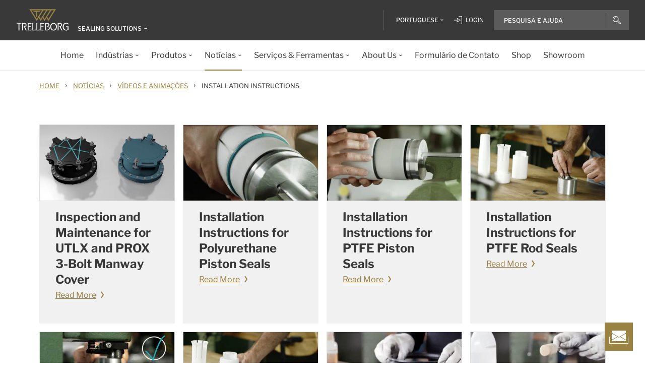

--- FILE ---
content_type: text/html; charset=utf-8
request_url: https://www.trelleborg.com/pt-pt/seals/news-and-events/films-and-animations/installation-instructions
body_size: 14714
content:


<!DOCTYPE html>
<!--[if lt IE 7]>      <html class="no-js lt-ie9 lt-ie8 lt-ie7"> <![endif]-->
<!--[if IE 7]>         <html class="no-js lt-ie9 lt-ie8"> <![endif]-->
<!--[if IE 8]>         <html class="no-js lt-ie9"> <![endif]-->
<!--[if gt IE 8]><!-->
<html class="no-js" lang="pt-PT">
<!--<![endif]-->
<head>

  



    <title>Installation Instructions | Films &amp; Animations | News &amp; Events</title>

    <link href="/seals/-/media/foundation/trelleborg/favicon.ico?rev=ca14cc08040a458ea62290b56658872e" rel="shortcut icon" />




<meta  name="description" content="Check the installation instructions for Polyurethane Piston Seals, PTFE Piston and Rod Seals, Radial Oil Seals, Zurcon Rod Seals, Mechanical Face Seal Type DF and Mechanical Face Seal Type DO.">

    <meta name="viewport" content="width=device-width, initial-scale=1" />

  
  <!-- Start of Sitecore Personalize -->
<script>
document.addEventListener('DOMContentLoaded', function() {    
	var engage = undefined;

    // Create and inject the <script> tag into the HTML
    var s = document.createElement("script");
    s.type = "text/javascript";
    s.async = true;
    s.src = "https://d1mj578wat5n4o.cloudfront.net/sitecore-engage-v.1.4.3.min.js";
    var x = document.querySelector("script");
    x.parentNode.insertBefore(s, x);

   // Initialize the Engage SDK
    s.addEventListener("load", function () {
      var settings = {
        clientKey: "7866cb6cf42cf702ebc3e19618235d47",
        targetURL: "https://api-engage-us.sitecorecloud.io",
        pointOfSale: "Trelleborg-TSS-Prod",
        cookieDomain: "www.trelleborg.com",
        cookieExpiryDays: 365,
        forceServerCookieMode: false,
        includeUTMParameters: true,
        webPersonalization: true /* boolean or object. See Settings object for all options. */
    };
    window.Engage.init(settings).then(function (result) {

	engage = result;

   // Send a VIEW event
       // Send a VIEW event
      var event = {
        channel: "WEB",
        language: "en",
        currency: "EUR",
        page: window.location.pathname
      };
     engage.pageView(event);

    
   // Poll for company_name_6si in dataLayer
      var pollInterval = setInterval(function () {
        if (window.dataLayer && Array.isArray(window.dataLayer)) {
          var match = window.dataLayer.find(obj => obj.hasOwnProperty('company_name_6si'));
          if (match) {
            clearInterval(pollInterval);
           // console.log('company_name_6si:', match.company_name_6si);
               match.language = siteLang;  

            // Send custom event with matched data
            engage.event("Trelleborg-6Sense", engage, match);
          }
        }
      }, 500); // Check every 500ms
    });
  });
});
    // Initialize the engage variable
    
</script>
<!--End of Sitecore Personalize -->
<!-- The initial config of Consent Mode -->
<script type="text/javascript">
window.dataLayer = window.dataLayer || [];
function gtag() {dataLayer.push(arguments);}
gtag('consent', 'default', {
ad_storage: 'denied',
ad_user_data: 'denied',
ad_personalization: 'denied',
analytics_storage: 'denied',
wait_for_update: 500,
});
gtag('set', 'ads_data_redaction', true);
</script>


<!-- Google Tag Manager -->
<script>(function(w,d,s,l,i){w[l]=w[l]||[];w[l].push({'gtm.start':
new Date().getTime(),event:'gtm.js'});var f=d.getElementsByTagName(s)[0],
j=d.createElement(s),dl=l!='dataLayer'?'&l='+l:'';j.async=true;j.src=
'https://www.googletagmanager.com/gtm.js?id='+i+dl;f.parentNode.insertBefore(j,f);
})(window,document,'script','dataLayer','GTM-WMXJCS');</script>



<!-- Start of Async Drift Code -->

<script>
"use strict";

!function() {
  var t = window.driftt = window.drift = window.driftt || [];
  if (!t.init) {
    if (t.invoked) return void (window.console && console.error && console.error("Drift snippet included twice."));
    t.invoked = !0, t.methods = [ "identify", "config", "track", "reset", "debug", "show", "ping", "page", "hide", "off", "on" ], 
    t.factory = function(e) {
      return function() {
        var n = Array.prototype.slice.call(arguments);
        return n.unshift(e), t.push(n), t;
      };
    }, t.methods.forEach(function(e) {
      t[e] = t.factory(e);
    }), t.load = function(t) {
      var e = 3e5, n = Math.ceil(new Date() / e) * e, o = document.createElement("script");
      o.type = "text/javascript", o.async = !0, o.crossorigin = "anonymous", o.src = "https://js.driftt.com/include/" + n + "/" + t + ".js";
      var i = document.getElementsByTagName("script")[0];
      i.parentNode.insertBefore(o, i);
    };
  }
}();
drift.SNIPPET_VERSION = '0.3.1';
drift.load('d32kw52uskg9');
</script>

<!-- End of Async Drift Code -->

  
<meta property="og:description" content="Check the installation instructions for Polyurethane Piston Seals, PTFE Piston and Rod Seals, Radial Oil Seals, Zurcon Rod Seals, Mechanical Face Seal Type DF and Mechanical Face Seal Type DO."/><meta property="og:image" content="/seals/-/media/tss-media-repository/tss_website/news-and-media/films_and_animations/pt_ptfe_piston_seals.jpg?rev=1efc76c8ddf94010b0e2a058782a3772"/><meta property="og:title" content="Installation Instructions"/><meta property="og:url" content="https://www.trelleborg.com/pt-pt/seals/news-and-events/films-and-animations/installation-instructions"/><meta property="twitter:card" content="summary_large_image"/><meta property="twitter:description" content="Check the installation instructions for Polyurethane Piston Seals, PTFE Piston and Rod Seals, Radial Oil Seals, Zurcon Rod Seals, Mechanical Face Seal Type DF and Mechanical Face Seal Type DO."/><meta property="twitter:image" content="/seals/-/media/tss-media-repository/tss_website/news-and-media/films_and_animations/pt_ptfe_piston_seals.jpg?rev=1efc76c8ddf94010b0e2a058782a3772"/><meta property="twitter:title" content="Installation Instructions"/>

<link href="/seals/-/media/feature/experience-accelerator/bootstrap-4/bootstrap-4/styles/pre-optimized-min.css?rev=385874fc46a5448daa68b4c82d526760&t=20250326T123729Z" rel="stylesheet"><link href="/seals/-/media/base-themes/core-libraries/styles/pre-optimized-min.css?rev=e25c11e6bc294f71892e08cf20683cca&t=20250326T123726Z" rel="stylesheet"><link href="/seals/-/media/base-themes/main-theme/styles/pre-optimized-min.css?rev=43ab6dc530f9474ea6ca4435c4e7773c&t=20250326T123728Z" rel="stylesheet"><link href="/seals/-/media/themes/trelleborg/global/trelleborgbasetheme/styles/optimized-min.css?rev=e54a1853fab84eeca973ccf17ab038dc&t=20260114T083544Z" rel="stylesheet">
  <link rel="stylesheet" type="text/css" href="/Trelleborg/Datatables/datatables.min.css">

  



<script id="CookieConsent" type="text/javascript" data-culture="PT" src="https://policy.app.cookieinformation.com/uc.js" data-gcm-version="2.0"></script>    <script>
      window.addEventListener('DOMContentLoaded', function () {
        if (typeof GTMScript != "undefined") {
          GTMScript();
        }
      });
    </script>

  <script>

  var siteName = 'TSS'
  var siteLang = 'pt-PT'
  var chinaWebSite = 'False'
  var siteVirtualPath = '/pt-pt/seals'
  var IsMFNEnable = 'True'

  let bu ='tss-seals';
  let businessUnit = bu == "" ? siteName : bu;
  var dataLayer = window.dataLayer = window.dataLayer || [];
    dataLayer.push(
      {
        'bu': businessUnit,
        'market': 'PT',
        'language': 'pt',
        'environment': 'live',
        'personaName': 'Unassignedprofile',
        'pagePrimaryCategory': 'News and Events',
        'pageSecondaryCategory': 'Films and Animations',
        'pageTertiaryCategory': 'Installation Instructions',
        'pageName': 'trelleborg:' + 'pt' + ':' + businessUnit + ':' + 'Installation Instructions'
      }
  );
</script>

<script>
    var siteConfig = {
      'language':  'pt',
      'widgetlang': 'pt',
      'widgetuser': '',
      'sitename': 'TSS',
      'MenuVersion': 'bb0a44ec-e022-46fe-8c2c-3578dc4dcae2',
      'siteRefferer': {}
    };
</script>

<script>
    var personalizationConfig= {
      'customBrowserId': 'd239904d-3d43-40fb-b812-74980ba0004c',
      };

</script>

  <script type="text/javascript" src="/wwidgets/loadwidgets.js">
  </script>





<link rel="apple-touch-icon" sizes="180x180" href="/seals/-/media/themes/trelleborg/global/trelleborgbasetheme/images/favicons/apple-touch-icon.png?rev=72f33296767f43778b0657d709f1f4d1" />
<link rel="icon" type="image/png" sizes="32x32" href="/seals/-/media/themes/trelleborg/global/trelleborgbasetheme/images/favicons/favicon-32x32.png?rev=e86c403e1a7742e4a36ff41b7ea6a65f" />
<link rel="icon" type="image/png" sizes="16x16" href="/seals/-/media/themes/trelleborg/global/trelleborgbasetheme/images/favicons/favicon-16x16.png?rev=8e0b125159e54827ab0d4feba92a4b61" />
<link rel="manifest" href="/seals/-/media/themes/trelleborg/global/trelleborgbasetheme/images/favicons/site.webmanifest?rev=9263fd4429b64d1392bd1ca411da95b0">
<link rel="mask-icon" href="/seals/-/media/themes/trelleborg/global/trelleborgbasetheme/images/favicons/safari-pinned-tab.svg?rev=b965ceb19659432e89301744394999db" color="#393939">

<meta name="msapplication-TileColor" content="#393939">
<meta name="msapplication-config" content="/seals/-/media/themes/trelleborg/global/trelleborgbasetheme/images/favicons/browserconfig.xml?rev=07c6df1b948f4cabba08c255c624ec85">
<meta name="theme-color" content="#393939">

<link rel="shortcut icon" sizes="48x48" href="/seals/-/media/themes/trelleborg/global/trelleborgbasetheme/images/favicons/favicon-48x48-icon.ico?rev=37954b6480e14e5b87845bd0aea541ed" />
<link rel="shortcut icon" sizes="32x32" href="/seals/-/media/themes/trelleborg/global/trelleborgbasetheme/images/favicons/favicon-32x32-icon.ico?rev=b77b3ebc6c014fa0804618782019def3" />

<a href="/pt-pt/seals/contact-form" id="contactusurl" style="display:none">contactusurl</a>
<span id="sitenamesearchpage" style="display:none">/pt-pt/seals/search</span>
<span id="tb-no-record-found-text" style="display:none">Sem resultados</span>
<span id="tb-animation-message" style="display:none">Animation is not fully supported in Internet Explorer versions</span>
<span id="tb-singular-item-count" style="display:none">item found</span>
<span id="tb-plural-item-count" style="display:none">items found</span>
<span id="tb-SearchResult-singular-itemfound" style="display:none">item found</span>
<span id="tb-SearchResult-plural-itemsfound" style="display:none">items found</span>
<span id="tb-SearchResult-result-of" style="display:none">$name</span>
<span id="tb-SearchResult-search-help" style="display:none">PESQUISA E AJUDA</span>
<span id="tb-SearchResult-show-showing" style="display:none">Showing</span>
<span id="tb-Navigation-Are-youlookingforThis" style="display:none">Est&#225; procurando isso?</span>
<span id="tb-pdf-download-iemsg" style="display:none">Your Browser is outdated</span>

<span id="Dealer" style="display:none">Concession&#225;rio </span>
<span id="Distributer" style="display:none">Distribuidor</span>
<span id="OfficialDealer" style="display:none">Official Dealer</span>
<span id="premiumpartner" style="display:none">Premium Partner</span>


<span id="tb-address-singular-count" style="display:none">endere&#231;os</span>
<span id="tb-address-plural-count" style="display:none">endere&#231;os</span>
<span id="tb-Aricles-name" style="display:none">Articles</span>
<span id="regulatoryPressReleases" style="display:none">Regulatory Press Release,Regulatory press releases only</span>
<span id="fshWebinarTitle" style="display:none">EG. Food Hoses conformity evolution Webinar</span>
<span id="newSelectorBtn" style="display:none">Selector Button</span>

<span id="mitas-producttype-lang" style="display:none"
      data-agri="Pneus agr&#237;colas"
      data-constrution="Pneus para cami&#245;es"
      data-truk="Pneus de constru&#231;&#227;io civil e manipula&#231;&#227;o ">
</span>



<div id="ieoutdatemsg" style="display:none"
     data-head="Your browser seems to be out of date."
     data-subhead="To experience our website with all it&#39;s features, please update your browser."
     data-info="Info: You can still browse our website, but we can&#39;t guarantee that everything works fine."
     data-ok="OK">
</div>
<span id="tb-is-required" style="display:none">Is Required.</span>




<link rel="canonical" href="https://www.trelleborg.com/en/seals/news-and-events/films-and-animations/installation-instructions" />
<script type="text/javascript" src="/Trelleborg/CtaButton/component-cta-button.js?rev=62CDD5130B0F413C8C0AAD295F16A2F4"></script>


  
  
</head>

<body class="default-device bodyclass">
  <!-- Google Tag Manager (noscript) -->
<noscript><iframe src="//www.googletagmanager.com/ns.html?id=GTM-WMXJCS"
height="0" width="0" style="display:none;visibility:hidden"></iframe></noscript>


  
  
<!-- #wrapper -->
<div id="wrapper">
    <!-- #header -->
    <header>
        <div id="header" class="container">
            <div class="row">

<div class="row">


    <div class="component site-header col-12">

      <div class="component-content">
        <header class="tb-header-container fixed-top">
          <div class="tb-topmenu-container d-flex">
            <div class="container-fluid">
              <div class="float-left">
                
      <script type="application/ld+json">
        {
  "@context": "https://schema.org",
  "@type": "Organization",
  "sameAs": "https://www.linkedin.com/company/trelleborggroup",
  "@id": "http://www.trelleborg.com/pt-pt/seals/#org",
  "name": "Trelleborg Sealing Solutions",
  "url": "http://www.trelleborg.com/pt-pt/seals/",
  "logo": {
    "@type": "ImageObject",
    "url": "https://www.trelleborg.com/seals/-/media/foundation/trelleborg/icons/logo.svg?rev=4af2759a373e4ea3b17d1ea6773365b3"
  },
  "parentOrganization": {
    "@type": "Organization",
    "@id": "https://www.trelleborg.com",
    "@name": "Trelleborg Group"
  }
}
      </script>

    <!-- Site Selector Starts    -->
    <div class="tb-topmenu-brand">
      <a href="/pt-pt/seals" aria-label="" class="tb-topmenu-logolink link-unstyled">
        <img class="tb-topmenu-logo" src=/seals/-/media/foundation/trelleborg/icons/logo.svg?rev=4af2759a373e4ea3b17d1ea6773365b3 alt="" />
      </a>
      
      <div class="tb-topmenu-signpost">
              <div class="tb-siteselector" id="tb-siteselector" >
                <a href="#">
                  <span class="d-none d-md-inline-block">Sealing Solutions</span>

                </a>
              </div>

        <!-- <i class="tb-icon tb-icon-small tb-icon-chevron-down"></i> -->
      </div>
    </div>
      <div id="tb-siteselector-modal" class="tb-siteselector-modal d-none">
        <div class="modal-content">

          <div class="overlay" id="tb-siteselector-overlay">
            <div class="tb-siteselector-container container-fluid">
              <div class="tb-siteselector-header">
                <h4 class="tb-siteselector-title">
                  All Trelleborg sites
                </h4>
                <a href="#" class="tb-siteselector-close-btn">
                  <span>Close</span>
                  <svg width="16" height="16" viewBox="0 0 16 16" fill="none" xmlns="http://www.w3.org/2000/svg">
                    <path d="M16 0.736842L15.2632 0L8 7.26316L0.736842 0L0 0.736842L7.26316 8L0 15.2632L0.736842 16L8 8.73684L15.2632 16L16 15.2632L8.73684 8L16 0.736842Z" fill="#393939" />
                  </svg>
                </a>
              </div>
              <div class="row">
                <div class="col-xl-7 col-lg-6 tb-siteselector-dropdown">
                  <ul class="tb-siteselector-dropdown-menu">
                      <li class="tb-siteselector-menu-item">
                        <a href="https://www.trelleborg.com/en">
                          <span class="tb-siteselector-menu-title">Group</span>
                          <span class="tb-siteselector-full-description  d-none">
                            Trelleborg is a world leader in engineered polymer solutions that seal, damp and protect critical applications in demanding environments. 
                          </span>
                          <span class="tb-siteselector-image d-none">/seals/-/media/group/site-switch/trelleborg-group.jpg?h=264&amp;w=293&amp;rev=b3492bd026aa498f90103f0288dfc4e6&amp;hash=72864F3ACBDA1724A3E5250CD2424C68</span>
                          <span class="siteselector-menu-desciption"></span>
                        </a>
                      </li>
                      <li class="tb-siteselector-menu-item">
                        <a href="https://www.trelleborg.com/en/anti-vibration-solutions">
                          <span class="tb-siteselector-menu-title">Antivibration Solutions</span>
                          <span class="tb-siteselector-full-description  d-none">
                            Helping to remove unwanted vibration and noise in Rail, Marine, Off-highway and Industrial applications
                          </span>
                          <span class="tb-siteselector-image d-none">/seals/-/media/group/site-switch/antivibration.jpg?h=264&amp;w=293&amp;rev=cac94d89d97a4764937febb8422dbc03&amp;hash=12A523DC26C13E43E5FE7089DB9F3486</span>
                          <span class="siteselector-menu-desciption"></span>
                        </a>
                      </li>
                      <li class="tb-siteselector-menu-item">
                        <a href="https://www.trelleborg.com/en/boots">
                          <span class="tb-siteselector-menu-title">Boots</span>
                          <span class="tb-siteselector-full-description  d-none">
                            Advanced dynamic protection for Automotive Driveshaft and Steering Gears
                          </span>
                          <span class="tb-siteselector-image d-none">/seals/-/media/group/site-switch/testing-boot-cold-1.jpg?h=264&amp;w=293&amp;rev=e398df5cfb7d4080a18fb803255e50bc&amp;hash=7CAF09916CBE838BAFA919AED27F6B08</span>
                          <span class="siteselector-menu-desciption"></span>
                        </a>
                      </li>
                      <li class="tb-siteselector-menu-item">
                        <a href="https://www.rubore.com">
                          <span class="tb-siteselector-menu-title">Damping Solutions</span>
                          <span class="tb-siteselector-full-description  d-none">
                            Automotive noise damping shims &amp; insulators
                          </span>
                          <span class="tb-siteselector-image d-none">/seals/-/media/group/site-switch/damping-solutions.jpg?h=264&amp;w=293&amp;rev=e4886fdb3c364d319c626e35fe923d04&amp;hash=D4E08121DF08463FFBFCA5AD275A4AEF</span>
                          <span class="siteselector-menu-desciption"></span>
                        </a>
                      </li>
                      <li class="tb-siteselector-menu-item">
                        <a href="https://www.trelleborg.com/en/engineered-coated-fabrics">
                          <span class="tb-siteselector-menu-title">Engineered Coated Fabrics</span>
                          <span class="tb-siteselector-full-description  d-none">
                            Trelleborg’s Engineered Coated Fabrics business unit, a world-leading producer of specialty polymer-coated and calendared materials, operates under the Coated Systems business area.
                          </span>
                          <span class="tb-siteselector-image d-none">/seals/-/media/group/site-switch/engineered-coated-fabrics.jpg?h=264&amp;w=293&amp;rev=2fdac9be0f434313920fb532c7262a43&amp;hash=23E184F52CD740B530FC08738E530DAC</span>
                          <span class="siteselector-menu-desciption"></span>
                        </a>
                      </li>
                      <li class="tb-siteselector-menu-item">
                        <a href="https://www.trelleborg.com/en/fluidhandling">
                          <span class="tb-siteselector-menu-title">Fluid Handling Solutions</span>
                          <span class="tb-siteselector-full-description  d-none">
                            Industrial Hose, Expansion Joint, Oil &amp; Marine Hose, Rubber Sheeting and Mining Applications
                          </span>
                          <span class="tb-siteselector-image d-none">/seals/-/media/group/site-switch/fhs.jpg?h=264&amp;w=293&amp;rev=6cf337a4c82642b59e004d0a9199ea15&amp;hash=4D0CA37036809222E4A78E27A8A64AAB</span>
                          <span class="siteselector-menu-desciption"></span>
                        </a>
                      </li>
                      <li class="tb-siteselector-menu-item">
                        <a href="https://www.trelleborg.com/en/medical">
                          <span class="tb-siteselector-menu-title">Medical Solutions</span>
                          <span class="tb-siteselector-full-description  d-none">
                            Supporting the Healthcare and Medical industry with advanced polymer engineered components
                          </span>
                          <span class="tb-siteselector-image d-none">/seals/-/media/group/site-switch/healthcare-and-medical.jpg?h=264&amp;w=293&amp;rev=627ac8af44794afb8aa913220f959254&amp;hash=CCFF239DAA8847077E4206C7843BEFE9</span>
                          <span class="siteselector-menu-desciption"></span>
                        </a>
                      </li>
                      <li class="tb-siteselector-menu-item">
                        <a href="https://www.trelleborg.com/en/marine-and-infrastructure">
                          <span class="tb-siteselector-menu-title">Marine &amp; Infrastructure</span>
                          <span class="tb-siteselector-full-description  d-none">
                            Highly engineered polymer solutions for marine and civil infrastructure
                          </span>
                          <span class="tb-siteselector-image d-none">/seals/-/media/group/site-switch/marine-and-infrastructure.jpg?h=264&amp;w=293&amp;rev=b209d371ac264b6f85b7b8167ef0860c&amp;hash=51AA9CFA98963463E6162A8DE91DFDA2</span>
                          <span class="siteselector-menu-desciption"></span>
                        </a>
                      </li>
                      <li class="tb-siteselector-menu-item">
                        <a href="https://www.trelleborg.com/pt-pt/seals">
                          <span class="tb-siteselector-menu-title">Sealing Solutions</span>
                          <span class="tb-siteselector-full-description  d-none">
                            Sealing and bearing solutions for Industrial, Automotive and Aerospace applications
                          </span>
                          <span class="tb-siteselector-image d-none">/seals/-/media/group/site-switch/sealing-solutions.jpg?h=264&amp;w=293&amp;rev=158324dc66494c6a8450812cbd4a794b&amp;hash=6E81A625A8BFC9F2759D88F9EE878AA1</span>
                          <span class="siteselector-menu-desciption"></span>
                        </a>
                      </li>
                      <li class="tb-siteselector-menu-item">
                        <a href="https://www.trelleborg.com/en/seals-and-profiles">
                          <span class="tb-siteselector-menu-title">Seals &amp; Profiles</span>
                          <span class="tb-siteselector-full-description  d-none">
                            Seals for applications in buildings and construction, aerospace, automotive, agriculture, renewable energy and water infrastructure.
                          </span>
                          <span class="tb-siteselector-image d-none">/seals/-/media/group/site-switch/seals-and-profiles.jpg?h=264&amp;w=293&amp;rev=c630d927a2a9455e851bb1a4fd6da61e&amp;hash=12B561EA8906F4AA6257EA73716A443C</span>
                          <span class="siteselector-menu-desciption"></span>
                        </a>
                      </li>
                  </ul>
                </div>
                <div class="col-xl-5 col-lg-6 tb-siteselector-overview" id="siteselector-overview">
                  <!-- overview will render here-->
                </div>
              </div>
            </div>
          </div>

        </div>
      </div>
    <!-- Site Selector End    -->


              </div>
                <div class="float-right">
                  <div class="tb-topmenu-right d-flex">
                    <div class="tb-topmenu-splitter d-none d-sm-block"></div>



  <section id="tb-language-selector" class="tb-language-selector">
    <div id="tb-language-selected" class="tb-language-selected">
            <span> Portuguese</span>
      <i class="tb-icon tb-icon-small tb-icon-chevron-down"></i>
    </div>
    <div class="tb-language-overlay" id="language-menu">
      <ul class="tb-language-dropdown-menu">
          <li>
            <a href="/bg-bg/seals/news-and-events/films-and-animations/installation-instructions">
                                                        <span class="tb-language-lang">Bulgarian</span>

                <span class="tb-language-seprator">|</span>
                <span class="tb-language-local">български</span>

            </a>
          </li>
          <li>
            <a href="/zh-cn/seals/news-and-events/films-and-animations/installation-instructions">
                                                        <span class="tb-language-lang">Chinese (Simplified) </span>

                <span class="tb-language-seprator">|</span>
                <span class="tb-language-local">中文(简体) </span>

            </a>
          </li>
          <li>
            <a href="/zh-tw/seals/news-and-events/films-and-animations/installation-instructions">
                                                        <span class="tb-language-lang">Chinese (Traditional) </span>

                <span class="tb-language-seprator">|</span>
                <span class="tb-language-local">中文(繁體)</span>

            </a>
          </li>
          <li>
            <a href="/cs-cz/seals/news-and-events/films-and-animations/installation-instructions">
                                                        <span class="tb-language-lang">Czech</span>

                <span class="tb-language-seprator">|</span>
                <span class="tb-language-local">čeština</span>

            </a>
          </li>
          <li>
            <a href="/da/seals/news-and-events/films-and-animations/installation-instructions">
                                                        <span class="tb-language-lang">Danish</span>

                <span class="tb-language-seprator">|</span>
                <span class="tb-language-local">dansk</span>

            </a>
          </li>
          <li>
            <a href="/en/seals/news-and-events/films-and-animations/installation-instructions">
                                                        <span class="tb-language-lang">English</span>


            </a>
          </li>
          <li>
            <a href="/fi-fi/seals/news-and-events/films-and-animations/installation-instructions">
                                                        <span class="tb-language-lang">Finnish</span>

                <span class="tb-language-seprator">|</span>
                <span class="tb-language-local">suomi</span>

            </a>
          </li>
          <li>
            <a href="/fr-fr/seals/news-and-events/films-and-animations/installation-instructions">
                                                        <span class="tb-language-lang">French</span>

                <span class="tb-language-seprator">|</span>
                <span class="tb-language-local">fran&#231;ais</span>

            </a>
          </li>
          <li>
            <a href="/de-de/seals/news-and-events/films-and-animations/installation-instructions">
                                                        <span class="tb-language-lang">German</span>

                <span class="tb-language-seprator">|</span>
                <span class="tb-language-local">Deutsch</span>

            </a>
          </li>
          <li>
            <a href="/hu-hu/seals/news-and-events/films-and-animations/installation-instructions">
                                                        <span class="tb-language-lang">Hungarian</span>

                <span class="tb-language-seprator">|</span>
                <span class="tb-language-local">magyar</span>

            </a>
          </li>
          <li>
            <a href="/it-it/seals/news-and-events/films-and-animations/installation-instructions">
                                                        <span class="tb-language-lang">Italian</span>

                <span class="tb-language-seprator">|</span>
                <span class="tb-language-local">italiano</span>

            </a>
          </li>
          <li>
            <a href="/ja-jp/seals/news-and-events/films-and-animations/installation-instructions">
                                                        <span class="tb-language-lang">Japanese</span>

                <span class="tb-language-seprator">|</span>
                <span class="tb-language-local">日本語</span>

            </a>
          </li>
          <li>
            <a href="/ko-kr/seals/news-and-events/films-and-animations/installation-instructions">
                                                        <span class="tb-language-lang">Korean</span>

                <span class="tb-language-seprator">|</span>
                <span class="tb-language-local">한국어</span>

            </a>
          </li>
          <li>
            <a href="/pl-pl/seals/news-and-events/films-and-animations/installation-instructions">
                                                        <span class="tb-language-lang">Polish</span>

                <span class="tb-language-seprator">|</span>
                <span class="tb-language-local">polski</span>

            </a>
          </li>
          <li>
            <a href="/pt-pt/seals/news-and-events/films-and-animations/installation-instructions">
                                                        <span class="tb-language-lang">Portuguese</span>

                <span class="tb-language-seprator">|</span>
                <span class="tb-language-local">portugu&#234;s</span>

            </a>
          </li>
          <li>
            <a href="/es-es/seals/news-and-events/films-and-animations/installation-instructions">
                                                        <span class="tb-language-lang">Spanish</span>

                <span class="tb-language-seprator">|</span>
                <span class="tb-language-local">espa&#241;ol</span>

            </a>
          </li>
          <li>
            <a href="/sv-se/seals/news-and-events/films-and-animations/installation-instructions">
                                                        <span class="tb-language-lang">Swedish</span>

                <span class="tb-language-seprator">|</span>
                <span class="tb-language-local">svenska</span>

            </a>
          </li>
          <li>
            <a href="/tr-tr/seals/news-and-events/films-and-animations/installation-instructions">
                                                        <span class="tb-language-lang">Turkish</span>

                <span class="tb-language-seprator">|</span>
                <span class="tb-language-local">T&#252;rk&#231;e</span>

            </a>
          </li>
          <li>
            <a href="/vi-vn/seals/news-and-events/films-and-animations/installation-instructions">
                                                        <span class="tb-language-lang">Vietnamese</span>

                <span class="tb-language-seprator">|</span>
                <span class="tb-language-local">Ti&#234;́ng Việt</span>

            </a>
          </li>
      </ul>
    </div>
  </section>


                        <a class="tb-topmenu-login-wrapper tb-topmenu-item private-link" href="">
                          <i class="tb-icon tb-icon-login d-none d-sm-inline-block"></i>
                          <span class="d-none d-md-inline-block"> Login</span>
                          <i class="tb-icon tb-icon-small tb-icon-chevron-down d-none"></i>
                        </a>

                    <a class="tb-topmenu-tabletsearch tb-topmenu-item d-none d-sm-inline-block d-md-none">
                      <i class="tb-icon tb-icon-search "></i>
                    </a>
                    <button class="tb-mainnavbar__toggler navbar-toggler d-block d-md-none" type="button" data-toggle="collapse" data-target="#collapsingNavbar" aria-controls="collapsingNavbar" aria-expanded="false" aria-label="Toggle navigation">
                      <span class="navbar-toggler-icon"></span>
                    </button>
                    <div class="component auto-search "
                         data-pageid="{0822C6C7-CF78-43D1-9C98-AA08CD809824}"
                         data-renderingid="{0279852E-A691-402C-A99F-9562AE6CD415}"
                         data-uniqueid="{D02A28E3-D9FF-4F80-BCB8-E5144B7C3657}" data-stylesfield="Styles"
                         data-gridfield="GridParameters" data-renderingclass="cad-search">
                      <div class="component-content">
                        <div class="tb-search-container">
                          <div id="auto-header-search">
                            <form autocomplete="off" action="/action_page.php">
                              <div class="autocomplete">
                                <div class="tb-searchinput-div">
                                  <input id="myInput" type="text" name="mySearch" class="tb-search-input tb-topmenu-searchinput typeahead" placeholder="Search & Help">
                                  <a class="tb-topmenu-searchbutton">
                                    <!-- Icon for Mobile and Desktop -->
                                    <i class="tb-icon tb-icon-search d-block d-sm-none d-md-block"></i>
                                    <!-- Search button text for Tablet -->
                                    <span class="d-none d-sm-block d-md-none">Search</span>
                                  </a>
                                  <!-- <img src="-\media\Themes\Trelleborg\Global\TrelleborgBaseTheme\images\svg_icons\tb-vector-seach.svg"class="tb-search-icon tb-px-1 d-block d-sm-none d-md-block"> -->

                                </div>
                              </div>
                            </form>
                          </div>
                          <br>
                        </div>
                      </div>
                    </div>
                  </div>
                </div>
            </div>
          </div>
              <div class="tb-mainnavbar-wrapper">
                <input type="hidden" id="hdn_viewpage" name="hdn_viewpage" value="Ver pagina" />
                  <input type="hidden" id="hdn_enablenewnavTheme" name="hdn_enablenewnavTheme" value="EnableNewNavigationTheme" />
                <nav class="tb-mainnavbar navbar navbar-expand-md container-fluid ">
                  <div class="navbar-collapse collapse justify-content-center" id="collapsingNavbar">
                    <div class="tb-mainnavbar__mobile-control">
                      <div class="tb-mainnavbar__back d-none">
                        <i class="tb-icon tb-icon-back"></i>
                        <span>Back</span>
                      </div>
                      <div class="tb-mainnavbar__close d-sm-block d-md-none">
                        <span>Close</span>
                        <i class="tb-icon tb-icon-close"></i>
                      </div>
                    </div>
                    <ul class="tb-mainnavbar__itemwrapper navbar-nav">
                        <li class="tb-mainnavbar__item tb-mainnavbar__item--special mobile-language d-block d-md-none" data-navlevel="1">
                          <div class="tb-mainnavbar__link">
                            <span>
                              <strong>
Language                              </strong> portugu&#234;s
                            </span>
                          </div>
                          <ul class="tb-language-dropdown-menu-mobile d-none">
                            <div class="tb-mainnavbar__mobile-control d-sm-block d-md-none">
                              <div class="tb-mainnavbar__back language-back" data-navid="2">
                                <i class="tb-icon  tb-icon-back"></i>
                                <span>Back</span>
                              </div>
                              <div class="tb-mainnavbar__close d-sm-block d-md-none">
                                <span>Close</span>
                                <i class="tb-icon tb-icon-close"></i>
                              </div>
                            </div>


  <section id="tb-language-selector" class="tb-language-selector">
    <div id="tb-language-selected" class="tb-language-selected">
            <span> Portuguese</span>
      <i class="tb-icon tb-icon-small tb-icon-chevron-down"></i>
    </div>
    <div class="tb-language-overlay" id="language-menu">
      <ul class="tb-language-dropdown-menu">
          <li>
            <a href="/bg-bg/seals/news-and-events/films-and-animations/installation-instructions">
                                                        <span class="tb-language-lang">Bulgarian</span>

                <span class="tb-language-seprator">|</span>
                <span class="tb-language-local">български</span>

            </a>
          </li>
          <li>
            <a href="/zh-cn/seals/news-and-events/films-and-animations/installation-instructions">
                                                        <span class="tb-language-lang">Chinese (Simplified) </span>

                <span class="tb-language-seprator">|</span>
                <span class="tb-language-local">中文(简体) </span>

            </a>
          </li>
          <li>
            <a href="/zh-tw/seals/news-and-events/films-and-animations/installation-instructions">
                                                        <span class="tb-language-lang">Chinese (Traditional) </span>

                <span class="tb-language-seprator">|</span>
                <span class="tb-language-local">中文(繁體)</span>

            </a>
          </li>
          <li>
            <a href="/cs-cz/seals/news-and-events/films-and-animations/installation-instructions">
                                                        <span class="tb-language-lang">Czech</span>

                <span class="tb-language-seprator">|</span>
                <span class="tb-language-local">čeština</span>

            </a>
          </li>
          <li>
            <a href="/da/seals/news-and-events/films-and-animations/installation-instructions">
                                                        <span class="tb-language-lang">Danish</span>

                <span class="tb-language-seprator">|</span>
                <span class="tb-language-local">dansk</span>

            </a>
          </li>
          <li>
            <a href="/en/seals/news-and-events/films-and-animations/installation-instructions">
                                                        <span class="tb-language-lang">English</span>


            </a>
          </li>
          <li>
            <a href="/fi-fi/seals/news-and-events/films-and-animations/installation-instructions">
                                                        <span class="tb-language-lang">Finnish</span>

                <span class="tb-language-seprator">|</span>
                <span class="tb-language-local">suomi</span>

            </a>
          </li>
          <li>
            <a href="/fr-fr/seals/news-and-events/films-and-animations/installation-instructions">
                                                        <span class="tb-language-lang">French</span>

                <span class="tb-language-seprator">|</span>
                <span class="tb-language-local">fran&#231;ais</span>

            </a>
          </li>
          <li>
            <a href="/de-de/seals/news-and-events/films-and-animations/installation-instructions">
                                                        <span class="tb-language-lang">German</span>

                <span class="tb-language-seprator">|</span>
                <span class="tb-language-local">Deutsch</span>

            </a>
          </li>
          <li>
            <a href="/hu-hu/seals/news-and-events/films-and-animations/installation-instructions">
                                                        <span class="tb-language-lang">Hungarian</span>

                <span class="tb-language-seprator">|</span>
                <span class="tb-language-local">magyar</span>

            </a>
          </li>
          <li>
            <a href="/it-it/seals/news-and-events/films-and-animations/installation-instructions">
                                                        <span class="tb-language-lang">Italian</span>

                <span class="tb-language-seprator">|</span>
                <span class="tb-language-local">italiano</span>

            </a>
          </li>
          <li>
            <a href="/ja-jp/seals/news-and-events/films-and-animations/installation-instructions">
                                                        <span class="tb-language-lang">Japanese</span>

                <span class="tb-language-seprator">|</span>
                <span class="tb-language-local">日本語</span>

            </a>
          </li>
          <li>
            <a href="/ko-kr/seals/news-and-events/films-and-animations/installation-instructions">
                                                        <span class="tb-language-lang">Korean</span>

                <span class="tb-language-seprator">|</span>
                <span class="tb-language-local">한국어</span>

            </a>
          </li>
          <li>
            <a href="/pl-pl/seals/news-and-events/films-and-animations/installation-instructions">
                                                        <span class="tb-language-lang">Polish</span>

                <span class="tb-language-seprator">|</span>
                <span class="tb-language-local">polski</span>

            </a>
          </li>
          <li>
            <a href="/pt-pt/seals/news-and-events/films-and-animations/installation-instructions">
                                                        <span class="tb-language-lang">Portuguese</span>

                <span class="tb-language-seprator">|</span>
                <span class="tb-language-local">portugu&#234;s</span>

            </a>
          </li>
          <li>
            <a href="/es-es/seals/news-and-events/films-and-animations/installation-instructions">
                                                        <span class="tb-language-lang">Spanish</span>

                <span class="tb-language-seprator">|</span>
                <span class="tb-language-local">espa&#241;ol</span>

            </a>
          </li>
          <li>
            <a href="/sv-se/seals/news-and-events/films-and-animations/installation-instructions">
                                                        <span class="tb-language-lang">Swedish</span>

                <span class="tb-language-seprator">|</span>
                <span class="tb-language-local">svenska</span>

            </a>
          </li>
          <li>
            <a href="/tr-tr/seals/news-and-events/films-and-animations/installation-instructions">
                                                        <span class="tb-language-lang">Turkish</span>

                <span class="tb-language-seprator">|</span>
                <span class="tb-language-local">T&#252;rk&#231;e</span>

            </a>
          </li>
          <li>
            <a href="/vi-vn/seals/news-and-events/films-and-animations/installation-instructions">
                                                        <span class="tb-language-lang">Vietnamese</span>

                <span class="tb-language-seprator">|</span>
                <span class="tb-language-local">Ti&#234;́ng Việt</span>

            </a>
          </li>
      </ul>
    </div>
  </section>
                          </ul>
                        </li>
                                                <li class="tb-mainnavbar__item tb-mainnavbar__item--special  d-block d-sm-none " data-navlevel="1"><a class="tb-mainnavbar__link private-link" href=""><i class="tb-icon tb-icon-login"></i><span>Login</span></a></li>



                    </ul>
                  </div>
                </nav>
              </div>
        </header>
        <div>
          <div class="row"></div>
        </div>
            <div>
              <div class="row">
  <script type="application/ld+json">
    {
  "@context": "https://schema.org",
  "@type": "BreadcrumbList",
  "itemListElement": [
    {
      "@type": "ListItem",
      "position": 1,
      "item": {
        "@id": "https://www.trelleborg.com/pt-pt/seals",
        "name": "Home"
      }
    },
    {
      "@type": "ListItem",
      "position": 2,
      "item": {
        "@id": "https://www.trelleborg.com/pt-pt/seals/news-and-events",
        "name": "News and Events"
      }
    },
    {
      "@type": "ListItem",
      "position": 3,
      "item": {
        "@id": "https://www.trelleborg.com/pt-pt/seals/news-and-events/films-and-animations",
        "name": "Films and Animations"
      }
    },
    {
      "@type": "ListItem",
      "position": 4,
      "item": {
        "@id": "https://www.trelleborg.com/pt-pt/seals/news-and-events/films-and-animations/installation-instructions",
        "name": "Installation Instructions"
      }
    }
  ]
}
  </script>


<div class="component breadcrumb-new navigation-title col-12">
  <div class="component-content">
    <nav>
      <ol>
          <li class="breadcrumb-item home">
<div class="navigation-title tb-link tb-small field-navigationtitle"><a title="Home" href="/pt-pt/seals">Home</a></div>              <span class="separator">&#8250;</span>
          </li>
          <li class="breadcrumb-item ">
<div class="navigation-title tb-link tb-small field-navigationtitle"><a title="News and Events" href="/pt-pt/seals/news-and-events">Not&#237;cias</a></div>              <span class="separator">&#8250;</span>
          </li>
          <li class="breadcrumb-item ">
<div class="navigation-title tb-link tb-small field-navigationtitle"><a title="Films and Animations" href="/pt-pt/seals/news-and-events/films-and-animations">V&#237;deos e Anima&#231;&#245;es</a></div>              <span class="separator">&#8250;</span>
          </li>
          <li class="breadcrumb-item last">
<div class="navigation-title tb-link tb-small field-navigationtitle"><a title="Installation Instructions" href="/pt-pt/seals/news-and-events/films-and-animations/installation-instructions">Installation Instructions</a></div>              <span class="separator">&#8250;</span>
          </li>
      </ol>
    </nav>
  </div>
</div>
</div>
            </div>
          <div>
            <div class="row"></div>
          </div>
          <div>
            <div class="row"></div>
          </div>

          <div id="contact-floater" class="tb-fixed-button-container">
            <a class="tb-cta tb-cta-button" href="#">
              <svg width="38" height="26" viewBox="0 0 38 26" fill="none" xmlns="http://www.w3.org/2000/svg">
                <path fill-rule="evenodd" clip-rule="evenodd" d="M5 0H33V4.67123L19.2572 12.9169L5 4.36253V0ZM22.7291 12L33 5.83742V18.1625L22.7291 12ZM21.7572 12.5831L33 19.3287V21H5V19.6374L16.7572 12.5831L19 13.9287L19.2572 14.0831L19.5145 13.9287L21.7572 12.5831ZM15.7854 12L5 18.4712V5.52872L15.7854 12ZM0 25V12H1V25H37V12H38V25V26H37H1H0V25Z" fill="white"></path>
              </svg>
            </a>
          </div>

        </div>
    </div>
</div></div>
        </div>
    </header>
    <!-- /#header -->
    <!-- #content -->
    <main>
        <div id="content" class="container">
            <div class="row">
<div class="component category-list tb-category-list-container tb-container col-12">

    <h2 class="tb-category-list-header tb-header-2 tb-header-sm-3 tb-font-bold tb-inpage-headline">
      
    </h2>
    <div class="tb-category-list-subheader tb-body tb-header">
      
    </div>
    <div class="tb-category-list-row tb-row tb-pb-1">
<div class="col-lg-3 col-md-6 tb-category-list-item tb-px-1 tb-mb-2"><div class="tb-category-list-img tb-border-1">

  <a href="/pt-pt/seals/news-and-events/films-and-animations/installation-instructions/inspection-maintenance-for-utlx-3-bolt-manway-cover"><img src="/seals/-/media/tss-media-repository/tss_website/news-and-media/films_and_animations/installation-utlx.jpg?h=450&w=800&rev=46efcb42b4224bd1add8ef116f192f0e&hash=D6B8A05B8279E932AA290A692584A6D5" alt="installation-utlx" srcset ="" sizes ="(min-width: 1440px) calc(360px - 32px), (min-width: 992px) 25vw, (min-width: 576px) calc(50vw - 32px), calc(100vw - 32px)"></a>

</div><div class="tb-category-list-section tb-bg-lighter-gray tb-px-4"><div class="tb-header-3 tb-header-sm-4 tb-font-bold tb-pt-2 tb-header field-navigationtitle">Inspection and Maintenance for UTLX and PROX 3-Bolt Manway Cover</div><div class="tb-category-list-link tb-cta-link-arrow tb-body tb-pb-5 tb-font-700">
<a href="/pt-pt/seals/news-and-events/films-and-animations/installation-instructions/inspection-maintenance-for-utlx-3-bolt-manway-cover" target="_self">Read More</a>

</div></div></div><div class="col-lg-3 col-md-6 tb-category-list-item tb-px-1 tb-mb-2"><div class="tb-category-list-img tb-border-1">

  <a href="/pt-pt/seals/news-and-events/films-and-animations/installation-instructions/installation-instructions-for-polyurethane-piston-seals"><img src="/seals/-/media/tss-media-repository/tss_website/news-and-media/films_and_animations/pz_polyurethane_piston_seals.jpg?h=225&w=400&rev=7c92bf0435694e6085444a5671ba0dc3&hash=0632A0887007A45151CFE67B2E0DE4E0" alt="" srcset ="" sizes ="(min-width: 1440px) calc(360px - 32px), (min-width: 992px) 25vw, (min-width: 576px) calc(50vw - 32px), calc(100vw - 32px)"></a>

</div><div class="tb-category-list-section tb-bg-lighter-gray tb-px-4"><div class="tb-header-3 tb-header-sm-4 tb-font-bold tb-pt-2 tb-header field-navigationtitle">Installation Instructions for Polyurethane Piston Seals</div><div class="tb-category-list-link tb-cta-link-arrow tb-body tb-pb-5 tb-font-700">
<a href="/pt-pt/seals/news-and-events/films-and-animations/installation-instructions/installation-instructions-for-polyurethane-piston-seals" target="_self">Read More</a>

</div></div></div><div class="col-lg-3 col-md-6 tb-category-list-item tb-px-1 tb-mb-2"><div class="tb-category-list-img tb-border-1">

  <a href="/pt-pt/seals/news-and-events/films-and-animations/installation-instructions/installation-instructions-for-ptfe-piston-seals"><img src="/seals/-/media/tss-media-repository/tss_website/news-and-media/films_and_animations/pt_ptfe_piston_seals.jpg?h=225&w=400&rev=1efc76c8ddf94010b0e2a058782a3772&hash=BC1AD8AB80984546D50AE9BC9AD0FDF7" alt="" srcset ="" sizes ="(min-width: 1440px) calc(360px - 32px), (min-width: 992px) 25vw, (min-width: 576px) calc(50vw - 32px), calc(100vw - 32px)"></a>

</div><div class="tb-category-list-section tb-bg-lighter-gray tb-px-4"><div class="tb-header-3 tb-header-sm-4 tb-font-bold tb-pt-2 tb-header field-navigationtitle">Installation Instructions for PTFE Piston Seals</div><div class="tb-category-list-link tb-cta-link-arrow tb-body tb-pb-5 tb-font-700">
<a href="/pt-pt/seals/news-and-events/films-and-animations/installation-instructions/installation-instructions-for-ptfe-piston-seals" target="_self">Read More</a>

</div></div></div><div class="col-lg-3 col-md-6 tb-category-list-item tb-px-1 tb-mb-2"><div class="tb-category-list-img tb-border-1">

  <a href="/pt-pt/seals/news-and-events/films-and-animations/installation-instructions/installation-instructions-for-ptfe-rod-seals"><img src="/seals/-/media/tss-media-repository/tss_website/news-and-media/films_and_animations/rt_ptfe_rod_seals.jpg?h=225&w=400&rev=8dc384fb3903450591b9ba6c0d397e76&hash=B6A05CD86756CB8A5FDB5D82DC314C45" alt="" srcset ="" sizes ="(min-width: 1440px) calc(360px - 32px), (min-width: 992px) 25vw, (min-width: 576px) calc(50vw - 32px), calc(100vw - 32px)"></a>

</div><div class="tb-category-list-section tb-bg-lighter-gray tb-px-4"><div class="tb-header-3 tb-header-sm-4 tb-font-bold tb-pt-2 tb-header field-navigationtitle">Installation Instructions for PTFE Rod Seals</div><div class="tb-category-list-link tb-cta-link-arrow tb-body tb-pb-5 tb-font-700">
<a href="/pt-pt/seals/news-and-events/films-and-animations/installation-instructions/installation-instructions-for-ptfe-rod-seals" target="_self">Read More</a>

</div></div></div><div class="col-lg-3 col-md-6 tb-category-list-item tb-px-1 tb-mb-2"><div class="tb-category-list-img tb-border-1">

  <a href="/pt-pt/seals/news-and-events/films-and-animations/installation-instructions/installation-instructions-for-radial-oil-seals"><img src="/seals/-/media/tss-media-repository/tss_website/news-and-media/films_and_animations/ro_radial_oil_seal.jpg?h=225&w=400&rev=89e66428d9884fdba85d13b44a6ca411&hash=F06A7FBEA9482956D827224E31C60CB5" alt="" srcset ="" sizes ="(min-width: 1440px) calc(360px - 32px), (min-width: 992px) 25vw, (min-width: 576px) calc(50vw - 32px), calc(100vw - 32px)"></a>

</div><div class="tb-category-list-section tb-bg-lighter-gray tb-px-4"><div class="tb-header-3 tb-header-sm-4 tb-font-bold tb-pt-2 tb-header field-navigationtitle">Installation Instructions for Radial Oil Seals</div><div class="tb-category-list-link tb-cta-link-arrow tb-body tb-pb-5 tb-font-700">
<a href="/pt-pt/seals/news-and-events/films-and-animations/installation-instructions/installation-instructions-for-radial-oil-seals" target="_self">Read More</a>

</div></div></div><div class="col-lg-3 col-md-6 tb-category-list-item tb-px-1 tb-mb-2"><div class="tb-category-list-img tb-border-1">

  <a href="/pt-pt/seals/news-and-events/films-and-animations/installation-instructions/installation-instructions-for-zurcon-rod-seals"><img src="/seals/-/media/tss-media-repository/tss_website/news-and-media/films_and_animations/rz_zurcon_rod_seals.jpg?h=225&w=400&rev=3ec0a1ff68be4b168aeb501621dbdd49&hash=36A075D1A5BB4D38A92A9750BF0E114B" alt="" srcset ="" sizes ="(min-width: 1440px) calc(360px - 32px), (min-width: 992px) 25vw, (min-width: 576px) calc(50vw - 32px), calc(100vw - 32px)"></a>

</div><div class="tb-category-list-section tb-bg-lighter-gray tb-px-4"><div class="tb-header-3 tb-header-sm-4 tb-font-bold tb-pt-2 tb-header field-navigationtitle">Installation Instructions for Zurcon Rod Seals</div><div class="tb-category-list-link tb-cta-link-arrow tb-body tb-pb-5 tb-font-700">
<a href="/pt-pt/seals/news-and-events/films-and-animations/installation-instructions/installation-instructions-for-zurcon-rod-seals" target="_self">Read More</a>

</div></div></div><div class="col-lg-3 col-md-6 tb-category-list-item tb-px-1 tb-mb-2"><div class="tb-category-list-img tb-border-1">

  <a href="/pt-pt/seals/news-and-events/films-and-animations/installation-instructions/mechanical-face-seal-type-df"><img src="/seals/-/media/tss-media-repository/tss_website/news-and-media/films_and_animations/mechanical_face_seal_type_df.jpg?h=225&w=400&rev=9aa9187a95724e0f9b63fb29f1817a48&hash=A7B3A2BF0D17C884CBDE7C83E7361DDD" alt="" srcset ="" sizes ="(min-width: 1440px) calc(360px - 32px), (min-width: 992px) 25vw, (min-width: 576px) calc(50vw - 32px), calc(100vw - 32px)"></a>

</div><div class="tb-category-list-section tb-bg-lighter-gray tb-px-4"><div class="tb-header-3 tb-header-sm-4 tb-font-bold tb-pt-2 tb-header field-navigationtitle">Mechanical Face Seal Type DF</div><div class="tb-category-list-link tb-cta-link-arrow tb-body tb-pb-5 tb-font-700">
<a href="/pt-pt/seals/news-and-events/films-and-animations/installation-instructions/mechanical-face-seal-type-df" target="_self">Read More</a>

</div></div></div><div class="col-lg-3 col-md-6 tb-category-list-item tb-px-1 tb-mb-2"><div class="tb-category-list-img tb-border-1">

  <a href="/pt-pt/seals/news-and-events/films-and-animations/installation-instructions/mechanical-face-seal-type-do"><img src="/seals/-/media/tss-media-repository/tss_website/news-and-media/films_and_animations/mechanical_face_seal_type_do.jpg?h=225&w=400&rev=4515aeb075fe4798903c816bddc0ed73&hash=F82861733FA47DEF50AC5F33294FA189" alt="" srcset ="" sizes ="(min-width: 1440px) calc(360px - 32px), (min-width: 992px) 25vw, (min-width: 576px) calc(50vw - 32px), calc(100vw - 32px)"></a>

</div><div class="tb-category-list-section tb-bg-lighter-gray tb-px-4"><div class="tb-header-3 tb-header-sm-4 tb-font-bold tb-pt-2 tb-header field-navigationtitle">Mechanical Face Seal Type DO</div><div class="tb-category-list-link tb-cta-link-arrow tb-body tb-pb-5 tb-font-700">
<a href="/pt-pt/seals/news-and-events/films-and-animations/installation-instructions/mechanical-face-seal-type-do" target="_self">Read More</a>

</div></div></div>    </div>

</div></div>
        </div>
    </main>
    <!-- /#content -->
    <!-- #footer -->
    <footer>
        <div id="footer" class="container">
            <div class="row">

    <div class="component footer col-12">
        <div class="component-content">
<div class="tb-footer-container" id="tb-footer-container"><div class="tb-footer-row"><div class="col-md-4 col-xs-12 tb-footer-address-section tb-small"><div class="tb-showbulletpoints tb-link tb-inline field-content"><span>Rua Gomes de Carvalho<br />
1666&nbsp; conjunto 111, S&atilde;o Paulo<br />
Brazil &ndash; 04547-006 <br />
Tel: +55 (11) 4118 3734</span></div><div class="tb-showbulletpoints tb-footer-copyright tb-link field-copyright">© Trelleborg Group. All rights reserved.</div></div><div class="col-md-8 col-xs-12 tb-footer-social-container tb-small"><h4 class="tb-footer-social-header field-followustext">Follow Us</h4><div class="tb-footer-social-channels"><div class="tb-footer-social"><span class="tb-footer-social-icon">  <svg width="32" height="32" viewBox="0 0 32 32" fill="none">
                                 <path d="M32 0H0V32H32V0Z" fill="#998242"/>
                                 <path d="M27.464 14.6978L26.9724 19.3466H23.256V32.8364H17.6737V19.3475H14.8906V14.6986H17.6737V11.8995C17.6737 8.1182 19.2453 5.85864 23.7146 5.85864H27.4311V10.5075H25.1066C23.3715 10.5075 23.2568 11.1618 23.2568 12.3742V14.6986H27.464V14.6978Z" fill="white"/>
                              </svg></span><div class="tb-footer-social-title d-none field-title">Facebook</div><div class="tb-footer-social-list d-none"><div class="tb-link"><a class="tb-generate-gatag ga-click" data-variantfieldname="Link" target="_blank" rel="noopener noreferrer" data-ga-eventcategory="Engagement - Social Clicks" href="https://www.facebook.com/TrelleborgSealingSolutions/" data-ga-event="engagement " data-variantitemid="{00B305AB-6AE7-4BCC-87E3-8A94AE4A2D89}">https://www.facebook.com/TrelleborgSealingSolutions/</a></div></div></div><div class="tb-footer-social"><span class="tb-footer-social-icon"> <svg width="32" height="32" viewBox="0 0 32 32" fill="none" xmlns="http://www.w3.org/2000/svg">
<rect width="32" height="32" fill="#998242"/>
<path d="M18.8784 14.0092L28.1852 3H25.9798L17.8987 12.5592L11.4443 3H4L13.7602 17.4551L4 29H6.20554L14.7394 18.9052L21.5557 29H29L18.8784 14.0092ZM15.8576 17.5825L14.8687 16.1431L7.00023 4.68958H10.3878L16.7377 13.9329L17.7267 15.3723L25.9808 27.3873H22.5933L15.8576 17.5825Z" fill="white"/>
</svg></span><div class="tb-footer-social-title d-none field-title">Twitter</div><div class="tb-footer-social-list d-none"><div class="tb-link"><a class="tb-generate-gatag ga-click" data-variantfieldname="Link" target="_blank" rel="noopener noreferrer" data-ga-eventcategory="Engagement - Social Clicks" href="https://twitter.com/TrelleborgSeals" data-ga-event="engagement " data-variantitemid="{84E2168B-83CA-4662-A89C-F44D2614A6BA}">https://twitter.com/TrelleborgSeals</a></div></div></div><div class="tb-footer-social"><span class="tb-footer-social-icon">  <svg width="32" height="32" viewBox="0 0 32 32" fill="none" xmlns="http://www.w3.org/2000/svg">
                                 <path d="M32 0H0V32H32V0Z" fill="#998242"/>
                                 <path d="M18.4876 20.4836C18.4876 20.3642 18.4525 20.2378 18.4103 20.1255C18.3542 19.978 18.2278 19.9078 18.0662 19.8867C17.8837 19.8657 17.7292 19.9429 17.5958 20.0623C17.5396 20.1114 17.5185 20.1817 17.5185 20.1817V23.9736V24.0649C17.5185 24.0649 17.5536 24.1071 17.5536 24.1141C17.666 24.2335 17.7924 24.3247 17.9539 24.3599C18.2207 24.416 18.4103 24.3037 18.4665 24.0509C18.4806 23.9877 18.4876 23.9245 18.4876 23.8613C18.4876 22.7448 18.4876 21.6142 18.4876 20.4836ZM18.4876 20.4836C18.4876 20.3642 18.4525 20.2378 18.4103 20.1255C18.3542 19.978 18.2278 19.9078 18.0662 19.8867C17.8837 19.8657 17.7292 19.9429 17.5958 20.0623C17.5396 20.1114 17.5185 20.1817 17.5185 20.1817V23.9736V24.0649C17.5185 24.0649 17.5536 24.1071 17.5536 24.1141C17.666 24.2335 17.7924 24.3247 17.9539 24.3599C18.2207 24.416 18.4103 24.3037 18.4665 24.0509C18.4806 23.9877 18.4876 23.9245 18.4876 23.8613C18.4876 22.7448 18.4876 21.6142 18.4876 20.4836ZM22.729 14.7676C18.2418 14.6693 13.7546 14.6693 9.2745 14.7676C7.71558 14.8027 6.47266 16.0737 6.47266 17.6326V24.6407C6.47266 26.1997 7.71558 27.4707 9.2745 27.5058C13.7617 27.6041 18.2488 27.6041 22.729 27.5058C24.2879 27.4707 25.5308 26.1997 25.5308 24.6407V17.6326C25.5308 16.0737 24.2879 14.8027 22.729 14.7676ZM10.5876 25.2798H9.29557V17.9627H7.95433V16.7408H11.9289V17.9627H10.5876V25.2798ZM15.2152 22.2392V25.2798H14.0706V24.5846C14.0285 24.6267 14.0074 24.6548 13.9864 24.6759C13.7406 24.9567 13.4597 25.1885 13.1016 25.3079C12.926 25.371 12.7505 25.3851 12.5679 25.357C12.3151 25.3149 12.1536 25.1744 12.0483 24.9427C11.957 24.732 11.9289 24.5073 11.9289 24.2826C11.9289 23.447 11.9289 19.023 11.9289 18.9809H13.0735C13.0735 19.016 13.0805 22.197 13.0805 23.7419C13.0805 23.8262 13.0805 23.9104 13.0946 23.9947C13.1367 24.2054 13.2982 24.2896 13.4948 24.2194C13.7266 24.1351 13.9021 23.9736 14.0496 23.784C14.0706 23.756 14.0706 23.7068 14.0706 23.6717V18.9739H15.2152C15.2152 18.9739 15.2152 21.1929 15.2152 22.2392ZM19.576 24.6688C19.4215 25.1323 19.0845 25.364 18.5999 25.357C18.2067 25.357 17.8837 25.1955 17.6239 24.9076C17.5958 24.8725 17.5115 24.7882 17.5115 24.7882V25.2657H16.3669V16.7408H17.5115C17.5115 17.6467 17.5115 19.5497 17.5115 19.5497C17.5115 19.5497 17.5747 19.4233 17.6379 19.3531C17.8134 19.1564 18.0311 19.0019 18.298 18.9317C18.7404 18.8194 19.246 18.9598 19.4847 19.4724C19.6252 19.7744 19.6673 20.1044 19.6673 20.4274C19.6673 21.6212 19.6673 22.815 19.6673 24.0087C19.6673 24.2335 19.6462 24.4582 19.576 24.6688ZM23.8104 24.4301C23.6138 25.0129 23.1994 25.3359 22.5955 25.4202C22.2234 25.4764 21.8512 25.4694 21.5001 25.3079C21.0226 25.0902 20.7487 24.7039 20.6293 24.2054C20.5732 23.9736 20.5521 23.7279 20.5451 23.4961C20.538 22.5622 20.538 21.6282 20.5451 20.6943C20.5451 20.2027 20.6644 19.7533 20.9945 19.3811C21.3737 18.9528 21.8652 18.7913 22.427 18.8264C22.5955 18.8334 22.7641 18.8615 22.9256 18.9177C23.4663 19.0932 23.7612 19.5005 23.8736 20.0412C23.9157 20.2519 23.9368 20.4626 23.9368 20.6802C23.9438 21.1788 23.9368 22.2813 23.9368 22.2813H21.7388V23.8543C21.7388 24.1351 21.9706 24.3669 22.2515 24.3669C22.5323 24.3669 22.7641 24.1351 22.7641 23.8543V23.0467H23.9438C23.9438 23.0397 23.9578 23.9947 23.8104 24.4301ZM22.7641 20.4134C22.7641 20.1325 22.5323 19.9008 22.2515 19.9008C21.9706 19.9008 21.7388 20.1325 21.7388 20.4134V21.2982H22.7641V20.4134ZM18.4033 20.1325C18.3471 19.9851 18.2207 19.9148 18.0592 19.8938C17.8767 19.8727 17.7222 19.9499 17.5887 20.0693C17.5326 20.1185 17.5115 20.1887 17.5115 20.1887V23.9807V24.0719C17.5115 24.0719 17.5466 24.1141 17.5466 24.1211C17.659 24.2405 17.7854 24.3318 17.9469 24.3669C18.2137 24.4231 18.4033 24.3107 18.4595 24.0579C18.4735 23.9947 18.4806 23.9315 18.4806 23.8683C18.4806 22.7377 18.4806 21.6142 18.4806 20.4836C18.4806 20.3642 18.4454 20.2449 18.4033 20.1325Z" fill="white"/>
                                 <path d="M21.3379 6.6709V13.0049H20.1652V12.3237C20.0388 12.4501 19.9264 12.5695 19.8 12.6819C19.5824 12.8715 19.3366 13.0119 19.0557 13.0681C18.6133 13.1524 18.2411 13.0119 18.1007 12.5625C18.0515 12.408 18.0234 12.2465 18.0234 12.092V6.6709H19.1891V11.5021C19.1891 11.5653 19.1961 11.6285 19.2032 11.6917C19.2383 11.8884 19.3857 11.9867 19.5753 11.9165C19.8071 11.8322 19.9896 11.6707 20.1371 11.4811C20.1582 11.453 20.1582 11.4038 20.1582 11.3617V6.6709H21.3379Z" fill="white"/>
                                 <path d="M11.6285 7.77346C11.3757 6.69907 10.842 4.43091 10.842 4.43091H9.50781C9.50781 4.43091 10.533 7.83666 10.9965 9.35345C11.0106 9.40962 11.0176 9.4658 11.0176 9.52198V13.005H12.2465V9.52198C12.2465 9.4658 12.2535 9.4026 12.2675 9.35345C12.724 7.83666 13.7562 4.43091 13.7562 4.43091H12.422C12.415 4.43091 11.8813 6.69907 11.6285 7.77346Z" fill="white"/>
                                 <path d="M15.3619 6.50928C14.435 6.50928 13.6836 7.26065 13.6836 8.18757V11.481C13.6836 12.4079 14.435 13.1593 15.3619 13.1593C16.2888 13.1593 17.0402 12.4079 17.0402 11.481V8.18757C17.0402 7.26767 16.2888 6.50928 15.3619 6.50928ZM15.8464 11.5512C15.8464 11.818 15.6287 12.0357 15.3619 12.0357C15.095 12.0357 14.8774 11.818 14.8774 11.5512V8.12437C14.8774 7.85753 15.095 7.63985 15.3619 7.63985C15.6287 7.63985 15.8464 7.85753 15.8464 8.12437V11.5512Z" fill="white"/>
                              </svg></span><div class="tb-footer-social-title d-none field-title">YouTube</div><div class="tb-footer-social-list d-none"><div class="tb-link"><a class="tb-generate-gatag ga-click" data-variantfieldname="Link" target="_blank" rel="noopener noreferrer" data-ga-eventcategory="Engagement - Social Clicks" href="https://www.youtube.com/user/TrelleborgSeals" data-ga-event="engagement " data-variantitemid="{73B97EBB-0B91-4F9C-A6B3-0F56852C85C0}">https://www.youtube.com/user/TrelleborgSeals</a></div></div></div><div class="tb-footer-social"><span class="tb-footer-social-icon"> <svg width="32" height="32" viewBox="0 0 32 32" fill="none" xmlns="http://www.w3.org/2000/svg">
                                 <path d="M0 32C0 21.3333 0 10.6667 0 0C10.6667 0 21.3333 0 32 0C32 10.6667 32 21.3333 32 32C21.3333 32 10.6667 32 0 32ZM17.0951 14.5493C16.9956 13.3547 16.9956 13.3547 15.9431 13.3547C15.3316 13.3547 14.7058 13.3689 14.0942 13.3547C13.6676 13.3404 13.4969 13.4969 13.4969 13.9236C13.5111 17.024 13.5111 20.1244 13.4969 23.2249C13.4969 23.6089 13.6391 23.7796 14.0373 23.7796C14.72 23.7653 15.4169 23.7796 16.0996 23.7796C17.0382 23.7796 17.0382 23.7796 17.0382 22.8409C17.0382 21.1627 17.024 19.4844 17.0524 17.792C17.0667 16.8249 17.8204 16 18.6738 15.9431C19.7831 15.872 20.2524 16.256 20.4942 17.4649C20.5511 17.792 20.5796 18.1191 20.5796 18.4462C20.5938 20.0107 20.608 21.5751 20.5796 23.1396C20.5653 23.6373 20.736 23.808 21.2338 23.7796C22.016 23.7511 22.7982 23.7653 23.5804 23.7796C23.9502 23.7796 24.0782 23.6373 24.0782 23.2818C24.064 21.248 24.1209 19.2 24.0356 17.1804C23.9502 15.1324 22.8551 13.6818 21.2338 13.2409C19.6267 12.7716 18.2613 13.1698 17.0951 14.5493ZM11.52 13.1982C10.9084 13.1982 10.368 13.1982 9.84178 13.1982C8.07822 13.1982 8.07822 13.1982 8.07822 14.9191C8.07822 17.6356 8.064 20.352 8.09244 23.0827C8.09244 23.3102 8.27733 23.7227 8.39111 23.7227C9.41511 23.7796 10.4533 23.7511 11.52 23.7511C11.52 20.2098 11.52 16.768 11.52 13.1982ZM7.936 10.0836C7.936 11.1787 8.80356 12.0604 9.91289 12.0747C11.0222 12.0889 11.8898 11.2213 11.8898 10.0978C11.8898 9.07378 11.0364 8.26311 9.95556 8.23467C8.87467 8.20622 7.936 9.05956 7.936 10.0836Z" fill="#998242"/>
                              </svg></span><div class="tb-footer-social-title d-none field-title">LinkedIn</div><div class="tb-footer-social-list d-none"><div class="tb-link"><a class="tb-generate-gatag ga-click" data-variantfieldname="Link" target="_blank" rel="noopener noreferrer" data-ga-eventcategory="Engagement - Social Clicks" href="https://www.linkedin.com/company/trelleborg-sealing-solutions/" data-ga-event="engagement " data-variantitemid="{036660D6-F040-4E6E-AAE0-93E47CCEA377}">https://www.linkedin.com/company/trelleborg-sealing-solutions/</a></div></div></div></div><div class="tb-footer-social-links d-none" id="tb-footer-social-links"> <div class="tb-footer-links-header">
                              <h4 class="tb-footer-links-title"></h4>
                              <a href="#" class="tb-footer-close-btn">
                                 <svg width="12" height="12" viewBox="0 0 16 16" fill="none" xmlns="http://www.w3.org/2000/svg">
                                    <path d="M16 0.736842L15.2632 0L8 7.26316L0.736842 0L0 0.736842L7.26316 8L0 15.2632L0.736842 16L8 8.73684L15.2632 16L16 15.2632L8.73684 8L16 0.736842Z" fill="#393939" />
                                 </svg>
                              </a>
                           </div>
                           <div class="tb-footer-links-body">
                              <!--html will render from js-->
                           </div></div></div></div><div class="tb-footer-policy tb-small tb-font-500"><ul class="tb-inline-list"><li class="tb-link"><a data-variantfieldname="Link" href="/pt-pt/seals/legal-notice" data-variantitemid="{15603EAB-6F6A-4B77-8E0A-1121EA28CC80}">Legal Notice</a></li><li class="tb-link"><a data-variantfieldname="Link" target="_blank" href="/pt-pt/seals/privacy-notice" data-variantitemid="{31E68462-BD2B-4529-8995-5CBCF54DDDF8}">Privacy Notice</a></li><li class="tb-link"><a data-variantfieldname="Link" href="/pt-pt/seals/terms-and-conditions" data-variantitemid="{E8BA68FF-E926-4967-9EEA-41EFED9F901B}">Terms &amp; Conditions</a></li><li class="tb-link"><a data-variantfieldname="Link" onclick="javascript:openCookiePolicyInBanner()" href="#" data-variantitemid="{12C10712-F496-4790-A039-5C99FBAEFEB5}">Cookie Policy</a></li><li class="tb-link"><a data-variantfieldname="Link" target="_blank" rel="noopener noreferrer" href="https://www.trelleborg.com/en/seals/third-party-licenses" data-variantitemid="{F3121EE6-78DF-4E3C-991F-E56E0CDEAA5E}">Third Party Licenses</a></li></ul></div></div>        </div>
    </div>
</div>
        </div>
    </footer>
    <!-- /#footer -->
</div>
<!-- /#wrapper -->

  






  <script src="/seals/-/media/base-themes/core-libraries/scripts/pre-optimized-min.js?rev=8b850c3e5c8346c09f9360b4ce46febf&t=20250326T123726Z"></script><script src="/seals/-/media/base-themes/xa-api/scripts/pre-optimized-min.js?rev=e0bf41da548645b293902dcb83d487bf&t=20250326T123724Z"></script><script src="/seals/-/media/base-themes/main-theme/scripts/pre-optimized-min.js?rev=86ac19fc51f1473bb4ac1fcaa7af5633&t=20250326T123728Z"></script><script src="/seals/-/media/base-themes/google-maps-js-connector/scripts/pre-optimized-min.js?rev=1cb19011a5f64f318dde9d1786300c47&t=20250326T123720Z"></script><script src="/seals/-/media/base-themes/maps/scripts/pre-optimized-min.js?rev=4c735d7b01794e238a488e21c712aa95&t=20250326T123719Z"></script><script src="/seals/-/media/base-themes/searchtheme/scripts/pre-optimized-min.js?rev=34a0d1df07bd4995b60e1ea8cf124130&t=20250326T123720Z"></script><script src="/seals/-/media/base-themes/components-theme/scripts/pre-optimized-min.js?rev=c807749dbf8f461d9b15a21016b7fbdd&t=20250326T123727Z"></script><script src="/seals/-/media/base-themes/resolve-conflicts/scripts/pre-optimized-min.js?rev=080f4889d69c4822b316afc80c9eb678&t=20250326T123727Z"></script><script src="/seals/-/media/themes/trelleborg/global/trelleborgbasetheme/scripts/optimized-min.js?rev=ad613c35e2684144a55938df5198f999&t=20260114T083537Z"></script>
  <script type="text/javascript" src="/Trelleborg/Datatables/datatables.min.js"></script>
  <script type="text/javascript" src="/Trelleborg/AutoTablePlugin/jspdf.plugin.autotable.min.js"></script>
  <script type="text/javascript" src="/Trelleborg/ComponentOutdated/component-outdated-browser-msg.js"></script>
  <script type="text/javascript" src="/Trelleborg/ChartComponent/chartjs-3-1-min.js"></script>

    <div class="wwidget" data-wwidget-type="forgotPasswordContainer"></div>
    <div class="wwidget" data-wwidget-type="reg-popup-container"></div>
    <div class="formArea wwidget" data-wwidget-type="loginPopup" private-link-class="private-link" style="position: relative;z-index: 9999;"></div>
    <div class="formArea wwidget" data-wwidget-type="gatedAsset" private-link-class="gated-link"></div>

  <!-- /#wrapper -->


</body>
<script>
  if (typeof ($) != "undefined") {
    $(document).ready(function () {
      jQuery = $;
    });
  }
</script>
</html>


--- FILE ---
content_type: text/css
request_url: https://www.trelleborg.com/wwidgets/wwidgets.css
body_size: 15884
content:
@font-face{font-family:Libre Franklin}body{color:#393939;font-family:Libre Franklin,sans-serif;font-size:16px;overflow:auto;position:relative}.wwidget .clearBoth{clear:both}.widget .form-grp{margin-bottom:16px}input{border:1px solid #d3d3d3;-webkit-box-sizing:border-box;-moz-box-sizing:border-box;box-sizing:border-box;font-family:Libre Franklin,sans-serif;font-size:1.15em;padding:.66em .6em .54em;width:100%}input[type=password]{font-family:sans-serif;font-size:1.15em;letter-spacing:2px}input::-webkit-input-placeholder{color:#393939;font-family:Libre Franklin,sans-serif;letter-spacing:0}input:-ms-input-placeholder,input[type=password]:-ms-input-placeholder{color:#393939;font-family:Libre Franklin,sans-serif;letter-spacing:0}input::-moz-placeholder{color:#393939;font-family:Libre Franklin,sans-serif;letter-spacing:0}input::placeholder{color:#393939;font-family:Libre Franklin,sans-serif;letter-spacing:0}input[type=button],input[type=reset],input[type=submit]{background:-moz-linear-gradient(top,#bfa96d 0,#ab9454 100%);background:-webkit-gradient(linear,left top,left bottom,color-stop(0,#bfa96d),color-stop(100%,#ab9454));background:-webkit-linear-gradient(top,#bfa96d,#ab9454);background:-o-linear-gradient(top,#bfa96d 0,#ab9454 100%);background:-ms-linear-gradient(top,#bfa96d 0,#ab9454 100%);background:linear-gradient(180deg,#bfa96d 0,#ab9454);background-color:#bfa96d;border:1px solid #ac9555;-webkit-box-sizing:border-box;-moz-box-sizing:border-box;box-sizing:border-box;color:#fff;cursor:pointer;filter:progid:DXImageTransform.Microsoft.gradient(gradientType=0,startColorstr="#FFBFA96D",endColorstr="#FFAB9454");font-size:.84em;font-weight:700;letter-spacing:1px;line-height:1.3em;margin-top:2em;min-width:126px;padding:.769230769231em 1em .846153846154em;-webkit-transition:all .2s ease-in-out;-moz-transition:all .2s ease-in-out;-ms-transition:all .2s ease-in-out;-o-transition:all .2s ease-in-out;transition:all .2s ease-in-out;width:auto}input[type=button]:hover,input[type=reset]:hover,input[type=submit]:hover{background:-moz-linear-gradient(top,#cbba89 0,#b39f65 100%);background:-webkit-gradient(linear,left top,left bottom,color-stop(0,#cbba89),color-stop(100%,#b39f65));background:-webkit-linear-gradient(top,#cbba89,#b39f65);background:-o-linear-gradient(top,#cbba89 0,#b39f65 100%);background:-ms-linear-gradient(top,#cbba89 0,#b39f65 100%);background:linear-gradient(180deg,#cbba89 0,#b39f65);background-color:#cbba89;filter:progid:DXImageTransform.Microsoft.gradient(gradientType=0,startColorstr="#FFCBBA89",endColorstr="#FFB39F65")}input[type=button]:active,input[type=reset]:active,input[type=submit]:active{background:-moz-linear-gradient(top,#b39851 0,#9a854c 100%);background:-webkit-gradient(linear,left top,left bottom,color-stop(0,#b39851),color-stop(100%,#9a854c));background:-webkit-linear-gradient(top,#b39851,#9a854c);background:-o-linear-gradient(top,#b39851 0,#9a854c 100%);background:-ms-linear-gradient(top,#b39851 0,#9a854c 100%);background:linear-gradient(180deg,#b39851 0,#9a854c);background-color:#b39851;border:1px solid #ac9555;filter:progid:DXImageTransform.Microsoft.gradient(gradientType=0,startColorstr="#FFB39851",endColorstr="#FF9A854C")}select{-webkit-appearance:none;-moz-appearance:none;appearance:none;background-color:#fff;background-image:url([data-uri]);background-position:100%;background-repeat:no-repeat;background-size:39px;border:1px solid #d3d3d3;border-radius:0;color:#393939;font-family:Libre Franklin,sans-serif;font-size:1.15em;height:38.92px;line-height:normal;outline:none;padding:.66em .6em .54em;width:100%;z-index:2}select:focus::-ms-value{background:none;color:inherit}select::-ms-expand{display:none}textarea{border:1px solid #d3d3d3;-webkit-box-sizing:border-box;-moz-box-sizing:border-box;box-sizing:border-box;font-family:Libre Franklin,sans-serif;font-size:1.15em;padding:.66em .6em .54em;resize:none;width:100%}@media screen and (max-width:480px){input[type=submit]{width:100%}}.msg-error,.portlet-msg-error,.portlet-msg-success,.severity2{background-color:#f2dede;border:1px solid #a94442;border-radius:0;-webkit-box-sizing:border-box;-moz-box-sizing:border-box;box-sizing:border-box;color:#a94442;margin-bottom:1em;margin-top:0;padding:.6em .6em .8em;text-align:center;vertical-align:top;width:100%}.portlet-msg-error,.portlet-msg-success,.severity2{align-items:center;display:flex;text-align:left}.msg-error:before,.portlet-msg-error:before,.portlet-msg-success:before,.severity2:before{background-image:url([data-uri]);background-repeat:no-repeat;background-size:contain;content:"";display:inline-block;height:13px;margin:0 .6em 0 0;min-width:18px;padding-top:3px;vertical-align:bottom;width:18px}.portlet-msg-error:first-child,.portlet-msg-success:first-child,.severity2:first-child{margin-top:-1em}.portlet-msg-success{background-color:#dff0d8;border-color:#3c763d;color:#3c763d}.portlet-msg-success:before{background-image:url([data-uri])}.msg-error{margin-bottom:3em;text-align:left}.msg-error:before{background-position:50%;width:100%}.msg-error li{margin-left:20px;margin-top:.2em}.msg-error li:before{font-family:sans-serif;padding-right:5px}.msg-error li:first-child:last-child{list-style:none;margin-left:0;padding-right:5px;text-align:center}.form-error{border:1px solid #a94442!important;border-radius:0}.form-error.checkbox-div{margin-right:5px}#resetPassword label{display:block;margin-bottom:.18em}.member-widget{width:100%}.member-widget-top{display:none}.member-widget-content{float:left;width:100%}.member-widget-content1{padding:15px 0;position:relative}.member-widget-content1 .text a{color:#333;font-size:1.15em;font-weight:400;text-decoration:none}.member-widget-content1 .th{text-align:right}.member-widget-content1 div.th a{display:block}.member-widget-footer{display:none}.member-widget .remove{-webkit-animation:fade .5s;animation:fade .5s;bottom:51px;cursor:pointer;-ms-filter:"progid:DXImageTransform.Microsoft.Alpha(Opacity=0)";-ms-filter:"progid:DXImageTransform.Microsoft.Alpha(Opacity=100)";height:16px;opacity:0;opacity:1;position:absolute;right:5px;width:32px}@-webkit-keyframes fade{0%{-ms-filter:"progid:DXImageTransform.Microsoft.Alpha(Opacity=0)";opacity:0}to{-ms-filter:"progid:DXImageTransform.Microsoft.Alpha(Opacity=100)";opacity:1}}@keyframes fade{0%{-ms-filter:"progid:DXImageTransform.Microsoft.Alpha(Opacity=0)";opacity:0}to{-ms-filter:"progid:DXImageTransform.Microsoft.Alpha(Opacity=100)";opacity:1}}.member-widget .remove input{background:url([data-uri]);background-repeat:no-repeat;border:0;cursor:pointer;height:32px;min-width:inherit;width:32px}.my_tools{width:100%}.my_tools .member-widget-content1 .text a{font-family:Libre Franklin,sans-serif;font-size:16px;font-weight:700;line-height:32px}.my_tools .member-widget-content1 .text{padding-bottom:16px}.myproj{width:100%}@media only screen and (min-width:768px){.my_tools img{height:113.15px;left:32px;min-height:113.15px;min-width:200px;object-fit:cover;top:128px;width:200px}}div[data-wwidget-type=myLiterature] .member-widget-content1:after{clear:both;content:".";display:block;height:0;visibility:hidden}div[data-wwidget-type=myLiterature] .member-widget-content1 .text{font-size:1.15em;width:50%}div[data-wwidget-type=myLiterature] .member-widget-content1 .text p{display:inline;font-family:Libre Franklin,sans-serif;font-size:16px;font-style:normal;font-weight:700}div[data-wwidget-type=myLiterature] .member-widget-content1 .text .language{font-size:.8em;padding-left:5px}div[data-wwidget-type=myLiterature] .member-widget-content1 .text>a{background:url([data-uri]);background-position:left 0 center 0;background-repeat:no-repeat;background-size:14px;color:#bfa96d;display:block;font-size:1em;font-weight:600;margin-top:19px;padding-left:20px}@media only screen and (min-width:768px){.literature-form-header{border-bottom:1px solid #dddd;color:#393939;font-family:Libre Franklin,sans-serif;font-size:28px;font-style:normal;font-weight:700;line-height:32px;margin:0;padding:24px 0;text-align:left}.member-widget1 .member-widget-content1,.my_tools .member-widget-content1,.myproj .member-widget-content1{margin:0;padding:32px 0}}@media only screen and (max-width:767px){.literature-form-header{border-bottom:1px solid #dddd;color:#393939;font-family:Libre Franklin,sans-serif;font-size:24px 0;font-size:24px;font-style:normal;font-weight:700;line-height:32px;margin:0;padding:24px 0;text-align:left}.member-widget1 .member-widget-content1,.my_tools .member-widget-content1,.myproj .member-widget-content1{margin:0;padding:16px 0}.my_tools .imageholder{height:auto;padding:1px;text-align:center;width:100%}.my_tools .imageholder img{height:auto!important;width:100%!important}.my_tools .member-widget-content1 .text{font-family:Libre Franklin,sans-serif;font-size:16px;font-weight:700;line-height:32px;position:relative;top:16px}.wwidget .mytools{margin:0!important;padding:0!important;width:100%}}@media screen and (max-width:767px){div[data-wwidget-type=myLiterature],div[data-wwidget-type=myProjects],div[data-wwidget-type=myTPO],div[data-wwidget-type=myTools]{padding:0 16px}}.tb-my-tools{width:100%!important}.wwidget .literature{background:#fff!important;border:1px solid #998242!important;color:#998242!important;float:left;font-family:Libre Franklin,sans-serif;font-size:16px;font-style:normal;font-weight:400;line-height:32px;margin:30px 1px;padding:8px 24px!important;text-align:center;text-decoration:none}.wwidget #literatureClose{background-image:url(images/literatureclose.svg);background-repeat:no-repeat;cursor:pointer;margin:1px 20px 1px 1px;position:absolute;right:10px;top:15px}.widget .pdiscription{color:#998242;cursor:pointer;font-family:Libre Franklin,sans-serif;font-size:14px;font-style:normal;font-weight:400;line-height:12px;margin:1px 20px}.widget .imageholder{float:left;padding:1px}.wwidget .mytools{background:#fff!important;border:1px solid #998242!important;color:#998242!important;float:left;font-size:16px;height:48px;line-height:32px;margin:0;padding:8px 24px!important;text-align:center;text-decoration:none;width:123}.widget .toolsdescription,.wwidget .mytools{font-family:Libre Franklin,sans-serif;font-style:normal;font-weight:400}.widget .toolsdescription{color:#998242;cursor:pointer;font-size:14px;line-height:12px;margin:1px 20px 1px 10px;padding-left:10px}.widget #cover{background:rgba(0,0,0,.5);filter:alpha(opacity=50);height:100%;left:0;position:fixed;top:0;width:100%;z-index:10}.widget #cover+div{background-color:#fff!important;left:50%;max-height:97%;overflow-x:hidden;overflow-y:auto;position:fixed;top:3%;transform:translateX(-50%);width:98%;z-index:11}.widget #cover+div>div{padding:2.5em 3.5em}#lboxClose{cursor:pointer;height:16px;position:absolute;right:30px;top:20px;width:16px}#lboxContent h2{font-size:2.26666666667em;font-weight:400;margin-top:0}#lboxContent .form-grp{margin-bottom:12px}#lboxContent .form-grp label{display:block;margin-bottom:2px}@media screen and (max-width:768px){.widget #cover+div{height:100%;max-height:100%;top:0;width:100%}#loginPopup #recommendationLayer .block>p{top:570px}}@media screen and (max-width:320px){.widget #cover+div>div{padding:2.5em 2em}}.sscTerms .form-grp>*{display:block;float:left;width:auto}.sscTerms .form-grp .inactive{display:none}.sscTerms .form-grp:after{clear:both;content:" ";display:block;height:0;visibility:hidden}#user-profile .form-grp{margin-bottom:15px}#user-profile .change-pw{background:url([data-uri]);background-position:right 8px top 13px;background-repeat:no-repeat;background-size:14px;border-bottom:1px solid #333;border-top:1px solid #333;margin:35px 0 0}#user-profile .change-pw span{color:#998242;cursor:pointer;display:block;font-weight:600;padding:10px 0;width:100%}#user-profile .label2,#user-profile h3{font-size:1.5em;font-weight:600;margin-top:25px;padding-bottom:10px}#user-profile .company,#user-profile .country{font-weight:600}#user-profile .company{padding-bottom:16px}#user-profile .form-grp label{display:block;margin-bottom:2px}#user-profile .help-msg-form-header{text-align:left}#user-profile .help-msg-subheader{color:#393939;font-size:20px;font-weight:400;font-weight:700;line-height:32px;margin-bottom:0;padding-bottom:16px;text-align:left}#user-profile .mandatory{color:#a7a7a7}#user-profile .profContactTitle{padding-bottom:24px}#user-profile .doubleform:after,#user-profile .form-grp:after,#user-profile .jobEditBoxDisabled:after,#user-profile .jobEditBoxEnabled:after{clear:both;content:" ";display:block;height:0;visibility:hidden}#user-profile .jobEditBoxEnabled .jobTitle select{width:30%}#user-profile .jobEditBoxEnabled .jobTitle .jobSelectBox+div{background-color:#f9f9f9;float:right;margin-left:0;margin-top:0;width:68%}#user-profile .jobEditBoxEnabled .jobTitle .jobEditBox{width:100%}#user-profile .form-grp input[type=checkbox]{display:block;float:left;width:auto}.tb-winline .form-grp{display:inline-block;padding-right:24px}#user-profile .form-grp input[type=checkbox]+label{display:block;float:left;margin-left:2px;margin-top:2px;max-width:90%}#user-profile .form-grp input[type=button]{display:block;width:auto}#user-profile #newpw .form-grp{width:100%}@media screen and (max-width:425px){#user-profile .jobEditBoxEnabled .jobTitle select{width:40%}#user-profile .jobEditBoxEnabled .jobTitle .jobSelectBox+div{width:58%}}@media screen and (max-width:767px){#user-profile{padding:0 8px}}.wwidget[data-wwidget-type=userProfileForm] .extra-text,.wwidget[data-wwidget-type=userProfileForm] .tb-winline .form-grp{float:left;width:49%}.form-error-captcha{border:1px solid #da4040!important;max-width:fit-content}.clearfix:after{clear:both;content:".";display:block;height:0;visibility:hidden}.logreg-wrapper{background:-moz-linear-gradient(left,#f4f4f4 50%,#000 50%,#000 100%);background:-webkit-linear-gradient(left,#f4f4f4 50%,#000 0,#000);background:linear-gradient(90deg,#f4f4f4 50%,#000 0,#000);filter:progid:DXImageTransform.Microsoft.gradient(startColorstr="#f4f4f4",endColorstr="#cc333333",GradientType=1);margin:0 auto;max-width:950px;width:100%}.logreg-wrapper div[data-wwidget-type=loginForm]{padding:50px}.logreg-wrapper .reg-teaser{padding:20px 30px}.logreg-wrapper .reg-teaser label{color:#998242;font-size:1.1em;right:0;top:25px;width:44%}.logreg-wrapper .reg-teaser h3{color:#fff;font-size:1.8em;font-weight:400;margin:0;text-align:center}.logreg-wrapper p{display:block;margin:1em 0}.logreg-wrapper ul,dir,menu{display:block;list-style-type:disc;margin:1em 0;padding-left:40px}.logreg-wrapper li{display:list-item;text-align:left}.logreg-wrapper #logintab{color:#393939}.logreg-wrapper .log-wrapper,.logreg-wrapper .reg-wrapper{float:left;max-width:475px;width:50%}.logreg-wrapper .reg-teaser .button-wrapper{margin:35px 0 15px;text-align:center}.logreg-wrapper .reg-teaser .attention{background:-moz-linear-gradient(top,#bfa96d 0,#ab9454 100%);background:-webkit-gradient(linear,left top,left bottom,color-stop(0,#bfa96d),color-stop(100%,#ab9454));background:-webkit-linear-gradient(top,#bfa96d,#ab9454);background:-o-linear-gradient(top,#bfa96d 0,#ab9454 100%);background:-ms-linear-gradient(top,#bfa96d 0,#ab9454 100%);background:linear-gradient(180deg,#bfa96d 0,#ab9454);background-color:#bfa96d;border:1px solid #ac9555;-webkit-box-sizing:border-box;-moz-box-sizing:border-box;box-sizing:border-box;color:#fff;cursor:pointer;filter:progid:DXImageTransform.Microsoft.gradient(gradientType=0,startColorstr="#FFBFA96D",endColorstr="#FFAB9454");font-size:.84em;font-weight:700;letter-spacing:1px;line-height:1.3em;margin-top:2em;min-width:150px;padding:.769230769231em 1em .846153846154em;-webkit-transition:all .2s ease-in-out;-moz-transition:all .2s ease-in-out;-ms-transition:all .2s ease-in-out;-o-transition:all .2s ease-in-out;transition:all .2s ease-in-out;width:auto}@media screen and (max-width:580px){.logreg-wrapper{background:transparent}.logreg-wrapper .log-wrapper,.logreg-wrapper .reg-wrapper{float:none;max-width:none;width:100%}.logreg-wrapper .log-wrapper{background:#f4f4f4}.logreg-wrapper .reg-wrapper{background:#000}#loginPopup #recommendationLayer .block>div,#loginPopup #recommendationLayer .block>h3,#loginPopup #recommendationLayer .block>label,#loginPopup h1.longHeadline{width:100%}}@media only screen and (min-width:669px) and (max-width:1024px){#loginPopup{height:730px;padding:2.5em 2em}#loginPopup #recommendationLayer .block>label{width:45%}#loginPopup #recommendationLayer .block>p{top:620px}}@media only screen and (min-width:581px) and (max-width:669px){#loginPopup{height:730px}#loginPopup #recommendationLayer .block>p{top:650px}}@media only screen and (min-width:768px) and (width:1024px) and (-webkit-min-device-pixel-ratio:1){#loginPopup #recommendationLayer .block>p{top:630px}}#loginText{display:inline-block}#adminLogin .form-error{border:1px solid #da4040!important}.wwidget .tb-select-hide{display:none}.wwidget textarea{background:#f1f1f1;border:none;border-radius:unset!important;color:#747474;font-family:inherit;font-size:16px;min-height:132px;outline:none;padding:16px;resize:vertical}.wwidget textarea:focus{border-bottom:2px solid #393939}.wwidget .tb-textarea-wrapper:after{background-color:transparent;background-image:url(images/corner.png);background-repeat:no-repeat;background-size:12px;border-bottom:none!important;bottom:10px!important;content:"";display:block;float:right;font-size:14px;height:18px;overflow:hidden;pointer-events:none;position:absolute;right:0;text-align:center;width:18px;z-index:2}.wwidget .tb-textarea-wrapper.focused:after{border-bottom:2px solid #393939}.wwidget .tb-underline-error{border-bottom:2px solid #da4040}.wwidget select{display:none}.wwidget .select-selected{background-color:#f1f1f1;border:1px solid transparent;border-bottom-color:#f1f1f1;color:#393939;cursor:pointer;font-size:16px;height:48px;line-height:32px;padding:8px 16px;position:relative;text-align:left!important;user-select:none;width:100%}.wwidget .select-selected span{overflow:hidden;position:absolute;text-overflow:ellipsis;white-space:nowrap}@supports (-ms-ime-align:auto){.tb-textarea-wrapper .tb-contactForm-teatxare-wrapper:after{background:transparent;bottom:17px!important}}@media (-ms-high-contrast:none),screen and (-ms-high-contrast:active){.tb-textarea-wrapper .tb-contactForm-teatxare-wrapper:after{background:transparent}}html.normal .wwidget .select-selected:after{background-repeat:no-repeat;background-size:contain;background:url(images/tb-arrow-down.svg) no-repeat 100% transparent;border:6px solid transparent;content:"";height:0;height:9px;position:absolute;right:12px;top:17px;width:0;width:31px}.wwidget .select-items{background-color:#fff;box-shadow:0 4px 16px rgba(0,0,0,.2);left:0;max-height:343px;overflow-y:auto;position:relative;right:0;top:100%;z-index:99}.wwidget .tb-selected-options{border:1px solid transparent;border-bottom-color:#f1f1f1;color:#393939;cursor:pointer;font-size:16px;height:48px;line-height:32px;overflow:hidden;padding:8px 16px;text-overflow:ellipsis;user-select:none;white-space:nowrap;width:100%}.wwidget .tb-selected-options:hover{background:#f1f1f1;color:#998242}.wwidget input{background:#f1f1f1;border:none;color:#747474;font-family:inherit;font-size:16px;height:48px;outline:none;padding:8px 16px}.wwidget input:not([type=submit]) :focus{border-bottom:2px solid #393939!important}.wwidget input.form-error{border:none;border-bottom:2px solid #da4040!important}.wwidget input[type=submit]:focus{border:none}.wwidget .form-error{border:none!important}.wwidget input[type=submit]{background:#998242;border-radius:unset;color:#fff;font-size:16px;font-weight:500;letter-spacing:.5px;line-height:32px;margin-top:16px;min-width:100px;padding:8px 24px;text-align:center;-webkit-transition:all .3s ease;transition:all .3s ease;width:auto}.wwidget input[type=submit]:hover{background:#393939!important;color:#fff!important;cursor:pointer}.wwidget input[type=submit].secondaryButton{background:#fff!important;border:1px solid #998242;border-radius:unset;color:#998242;font-size:16px;font-weight:500;letter-spacing:.5px;line-height:32px;margin-right:32px;padding:8px 24px!important;-webkit-transition:all .3s ease;transition:all .3s ease}.wwidget input[type=submit].secondaryButton:hover{background:#fff!important;border:1px solid #393939!important;color:#393939!important;cursor:pointer}.wwidget .labeled-field label{color:#393939;font-size:12px;font-style:normal;font-weight:500;line-height:24px;text-align:left!important;top:-24px}.wwidget .tb-hide{display:none}.wwidget .form-captcha.form-grp label p{color:#000;font-size:12px;font-style:normal;font-weight:400;line-height:28px}@media only screen and (max-width:991.5px){.wwidget .tb-custom-buttons{margin-top:20px;text-align:center}}.wwidget .tb-custom-buttons{margin-bottom:20px;margin-top:20px;text-align:center}.wwidget .tb-form-error-label{color:#da4040;font-size:12px;font-weight:500;line-height:24px;position:relative}.wwidget .wwidget{min-width:298px}.wwidget .tb-custom-select .select-selected.select-arrow-active{border-bottom:2px solid #393939}.wwidget .tb-custom-select .select-selected.select-arrow-active:after{background-image:url(images/tb-arrow-up.svg);background-repeat:no-repeat}.wwidget .tb-customised-select.select-arrow-active{border-bottom:2px solid #393939}.wwidget .tb-customised-select.select-arrow-active:after{background-image:url(images/tb-arrow-up.svg);background-repeat:no-repeat}.wwidget .tb-customised-select:after{background-image:url(images/tb-arrow-down.svg);background-repeat:no-repeat;background-size:12px;border:6px solid transparent;content:"";height:0;height:16px;position:absolute;right:12px;top:12px;width:0;width:18px}.wwidget .page-tb{color:#393939;font-size:16px;line-height:32px;text-align:center}.wwidget .page-button-wrapper{margin-top:32px;text-align:center}.wwidget .sucess-msg-form-header{color:#393939;font-size:48px;font-weight:900;line-height:48px;margin-bottom:32px;text-align:center}.wwidget .sucess-msg-submit-subheader{color:#393939;font-size:16px;font-weight:400;line-height:32px;margin-bottom:0;text-align:center}@media only screen and (max-width:767px){.wwidget .form-grp,.wwidget .tb-custom-buttons{margin-bottom:8px;margin-top:8px}.wwidget .tb-custom-buttons{text-align:center}}@media only screen and (max-width:570px){.contactform-step-container .tb-custom-buttons input{width:100%}}@media screen and (max-width:1024px) and (min-width:768px){.wwidget .form-grp,.wwidget .tb-custom-buttons{margin-bottom:12px;margin-top:12px}.wwidget .tb-custom-buttons{text-align:center}}@media only screen and (min-width:1025px){.wwidget .form-grp,.wwidget .tb-custom-buttons{margin-bottom:16px;margin-top:16px}.wwidget .tb-custom-buttons{text-align:center}}.wwidget *,.wwidget :after,.wwidget :before{-moz-box-sizing:border-box;box-sizing:border-box}.tb-winline .for{display:inline-block;width:84%}.wwidget .contact-msg{margin-bottom:16px;margin-top:16px}.wwidget .labeled-field,.wwidget .tb-custom-seelct-wrapper-div{text-align:left!important}.wwidget .help-msg-subheader{color:#393939;font-size:16px;font-weight:400;line-height:32px;margin-bottom:0;padding-bottom:32px;text-align:left}.wwidget .help-msg-form-header{color:#393939;font-size:48px;font-weight:900;line-height:48px;margin-bottom:32px;text-align:center}.wwidget .contact-msg-footer{color:#393939;font-size:12px!important;font-style:normal;font-weight:500!important;line-height:24px!important}.wwidget .tb-textarea-wrapper .tb-underline-error,.wwidget .tb-textarea-wrapper .tb-underline-error textarea{border-bottom:0;margin-bottom:-10px}.wwidget .tb-underline-error textarea{border-bottom:0;margin-bottom:-6px!important}.tb-checkbox-container{position:relative}.tb-checkbox-container,.tb-checkbox-container-reg{cursor:pointer;display:inline-block;font-size:16px!important;line-height:20px!important;margin:0!important;padding-left:25px;padding-right:8px;-webkit-user-select:none;-ms-user-select:none;user-select:none}.tb-checkbox-container input{cursor:pointer;height:0;opacity:0;position:absolute;width:0}.tb-checkbox-checkmark{background:#f1f1f1;border:1px solid #bfbfbf;box-sizing:border-box;height:20px;left:0;position:absolute;top:5px;width:20px}.tb-checkbox-checkmark:after{content:"";display:none;position:absolute}.tb-checkbox-container-reg.toggle,.tb-checkbox-container.toggle{padding-left:27px;top:40px}.tb-checkbox-checkmark-error{border:2px solid #a94442;height:20px;left:4px;position:absolute;width:20px}.wwidget .sucess-msg-profile-header{color:#49b1bb;font-size:20px;font-weight:700;line-height:normal;margin-bottom:32px;text-align:left}.wwidget .error-msg-profile-header{color:#da4040;font-size:20px;font-weight:700;margin-bottom:32px;text-align:left;text-decoration:underline}.form-error-custom-ck{border:1px solid #a94442!important;border-radius:0;box-shadow:0 0 0 1px #dddd;height:20px!important;width:20px!important}.checkboxnormal{height:20px;width:20px}.tb-loader-background{background-color:hsla(0,0%,100%,.7);bottom:0;left:0;position:absolute;right:0;top:0;width:100%;z-index:7}.tb-loader{-webkit-animation:tb-loader-spin 1s linear infinite;animation:tb-loader-spin 1s linear infinite;border:5px solid rgba(0,0,0,.1);border-radius:50%;border-top-color:#998242;height:10rem;left:50%;margin-bottom:10rem;opacity:1;position:absolute;top:50%;width:10rem;z-index:100}.contactform-step-container{margin:auto;max-width:600px;text-align:left!important;width:100%}.wwidget .jobEditBox,.wwidget .jobEditBox-parent .tb-form-error-label{position:relative;top:30px}@media only screen and (max-width:767px){.wwidget .jobEditBox{position:relative;top:13px}.wwidget .jobEditBox-parent .tb-form-error-label{position:relative;top:6px}.contactform-step-container{padding:0 8px}}.wwidget .form-captcha{padding-bottom:30px;padding-top:30px}.wwidget a{color:#998242;text-decoration:none}.g-recaptcha-bubble-arrow+div{left:50%;position:fixed!important;top:50%;transform:translate(-50%,-50%);-webkit-transform:translate(-50%,-50%)}div[data-wwidget-type=microSitesContactForm] input.radio,div[data-wwidget-type=mitasTyreContactus] input.radio{float:left;height:20px;position:relative;top:0;width:20px}div[data-wwidget-type=antiVibrationContactus] input.radio{cursor:pointer;display:flex;flex-wrap:wrap;float:left;height:20px;position:relative;top:0;width:20px}.contactform-step-container .checkbox-div{margin-top:8px}.wide-label-antivibration{padding-left:16px}#antivirationpdfReCaptcha{margin:0;padding:16px 0}.tb-checkbox-container-mitastyre.toggle{padding-left:5px;top:4px}.tb_container_chk_box_main{cursor:pointer;display:inline-block;font-size:16px!important;line-height:32px!important;margin:0!important;padding-left:25px;padding-right:8px;position:relative;-webkit-user-select:none;-ms-user-select:none;user-select:none}.tb_container_chk_box_main input{cursor:pointer;height:0;opacity:0;position:absolute;width:0}.tb-chk_box-checkmark:after{content:"";display:none;position:absolute}.tb_container_chk_box_main input:checked~.tb-chk_box-checkmark:after{display:block}.tb-chk_box-checkmark{background:#f1f1f1;border:1px solid #bfbfbf;box-sizing:border-box;height:20px;left:0;position:absolute;top:5px;width:20px}.tb-chk_box-checkmark:after{border:solid #393939;border-width:0 1px 1px 0;height:10px;left:6px;top:3px;-webkit-transform:rotate(45deg);-ms-transform:rotate(45deg);transform:rotate(45deg);width:5px}div[data-wwidget-type=mitasMotoContactus] .secondaryButton,div[data-wwidget-type=mitasTyreContactus] .secondaryButton,div[data-wwidget-type=mitasTyreMotoNewsletter] .secondaryButton{background:#fff!important;border:1px solid #dc0d10!important;color:#dc0d10!important;font-size:16px;font-weight:500;letter-spacing:.5px;line-height:32px;padding:8px 24px;-webkit-transition:all .3s ease;transition:all .3s ease}div[data-wwidget-type=mitasMotoContactus] .tb-selected-options:hover,div[data-wwidget-type=mitasTyreContactus] .tb-selected-options:hover,div[data-wwidget-type=mitasTyreMotoNewsletter] .tb-selected-options:hover{border:1px solid transparent;border-bottom-color:#f1f1f1;color:#393939;cursor:pointer;font-size:16px;height:48px;line-height:32px;overflow:hidden;padding:8px 16px;text-overflow:ellipsis;user-select:none;white-space:nowrap;width:100%}div[data-wwidget-type=mitasTyreContactus] a,div[data-wwidget-type=mitasTyreMotoNewsletter] a{color:#003064;display:inline-block;text-decoration:none}div[data-wwidget-type=mitasTyreContactus] a:hover,div[data-wwidget-type=mitasTyreMotoNewsletter] a:hover{color:#003064!important}div[data-wwidget-type=mitasTyreContactus] .tb-loader,div[data-wwidget-type=mitasTyreMotoNewsletter] .tb-loader{border:4px solid #dc0d10!important;border-top-color:#003064!important}div[data-wwidget-type=mitasTyreContactus] .help-msg-subheader,div[data-wwidget-type=mitasTyreMotoNewsletter] .help-msg-subheader{padding-bottom:0}div[data-wwidget-type=mitasTyreMotoNewsletter] .form-captcha{padding-bottom:0;text-align:-webkit-center}div[data-wwidget-type=mitasTyreMotoNewsletter] .contactform-step-container .help-msg-form-header{font-size:1.6em;line-height:2.6em;margin-bottom:16px}div[data-wwidget-type=mitasTyreMotoNewsletter] .contactform-step-container .help-msg-subheader{margin-top:0;padding-bottom:16px}div[data-wwidget-type=mitasTyreMotoNewsletter] .contactform-step-container .tb-custom-button{text-align:center}div[data-wwidget-type=mitasTyreMotoNewsletter] .contactform-step-container .help-msg-form-header{color:#393939;font-size:48px;font-weight:900;line-height:48px;margin-bottom:32px;text-align:center}div[data-wwidget-type=mitasTyreMotoNewsletter] .contactform-step-container .help-msg-subheader{color:#393939;font-size:16px;font-weight:400;line-height:32px;margin-bottom:0;padding-bottom:32px;text-align:left}div[data-wwidget-type=mitasMotoContactus] a,div[data-wwidget-type=mitasMotoContactus] a:hover{color:#003064}div[data-wwidget-type=microSitesContactForm] .tb-custom-checkbox{display:inline-flex}div[data-wwidget-type=microSitesContactForm] .tb-checkbox-container-reg,div[data-wwidget-type=microSitesContactForm] .togglefileupload{cursor:default}div[data-wwidget-type=microSitesContactForm] #toggleCheckbox{height:24px;width:24px}div[data-wwidget-type=microSitesContactForm] .tb-custom-checkbox [type=checkbox]{cursor:pointer}#marketingtable{border:none;border-spacing:0;width:50pc}#marketingtable-root{height:500px;overflow-x:hidden;overflow-y:auto}#marketingtable td,th{padding:10px}#marketingtable th{background-color:#ccc}#marketingtable tr:nth-child(2n){background:#f0f0f0}#marketingtable tr:nth-child(odd){background:#fff}#marketingtable td:nth-child(2n):hover,#marketingtable td:nth-child(odd):hover{opacity:1}div[data-wwidget-type=marineSparePartForm] .file-upload-label-text{font-weight:500}div[data-wwidget-type=marineSparePartForm] .file-upload-label{background:#dddd;border:1px solid #dddd;margin-right:19px;text-align:-webkit-center}div[data-wwidget-type=marineSparePartForm] .tb-custom-checkbox{padding-bottom:8px;padding-top:8px}div[data-wwidget-type=marineSparePartForm] .file-uploads{display:flex;flex-wrap:wrap;padding-bottom:16px}div[data-wwidget-type=marineSparePartForm] .file-upload-label-text{cursor:default;margin-right:4px}div[data-wwidget-type=marineSparePartForm] .file-upload-remove{margin-left:0;padding-right:16px}div[data-wwidget-type=marineSparePartForm] .file-upload-label-text svg{cursor:pointer}div[data-wwidget-type=marineSparePartForm] .tb-custom-checkbox{display:inline-flex}div[data-wwidget-type=marineSparePartForm] .tb-checkbox-container-reg,div[data-wwidget-type=marineSparePartForm] .togglefileupload{cursor:default}div[data-wwidget-type=marineSparePartForm] #toggleCheckbox{height:34px;width:34px}div[data-wwidget-type=marineSparePartForm] .tb-custom-checkbox [type=checkbox]{cursor:pointer}div[data-wwidget-type=marineSparePartForm] input.radio{float:left;height:20px;position:relative;top:0;width:20px}div[data-wwidget-type=marineSparePartForm] .form-grp:after,div[data-wwidget-type=marineSparePartForm] .jobTitle:after{clear:both;content:" ";display:block;height:0;visibility:hidden}.inputSparePartForm{background:#f1f1f1;border:none;color:#747474;font-family:inherit;font-size:16px;height:48px;outline:none;padding:8px 16px;width:60%}.file-upload-label-SparePartForm{background-color:#8080807a;color:#000;cursor:pointer;margin-left:5px;padding:6px}input[type=submit]:disabled{background-color:-internal-light-dark(hsla(0,0%,94%,.3),rgba(19,1,1,.3))!important;border-color:-internal-light-dark(hsla(0,0%,46%,.3),hsla(0,0%,76%,.3))!important;color:-internal-light-dark(hsla(0,0%,6%,.3),hsla(0,0%,100%,.3))!important;cursor:not-allowed!important;opacity:.7!important}.questionsHolder{display:grid;gap:25px;grid-template-columns:1fr auto}.comboTitleright{display:flex}.addRowTableData{color:#998242;cursor:pointer;font-size:12px;max-width:35%;overflow:hidden;padding:4px;width:30%}#deleteRowTableData{background-color:#fff;border:none;color:#998242;cursor:pointer;font-size:16px}.file-upload-list-sparepart{margin-top:10px;width:60%}.charactercounter{float:right;font-size:12px}div[data-wwidget-type=sealsProfileForms] .form-control:focus,div[data-wwidget-type=sealsProfileForms] input[type=text]:focus{background:#f1f1f1;border:none;border-bottom:2px solid #393939!important;box-shadow:none}div[data-wwidget-type=marineContactus] .tb-custom-checkbox{display:inline-flex}div[data-wwidget-type=marineContactus] .tb-checkbox-container-reg,div[data-wwidget-type=marineContactus] .togglefileupload{cursor:default}div[data-wwidget-type=marineContactus] #toggleCheckbox{height:34px;width:34px}div[data-wwidget-type=marineContactus] .tb-custom-checkbox [type=checkbox]{cursor:pointer}div[data-wwidget-type=marineContactus] input.radio{float:left;height:18px;position:relative;top:0;width:29px}div[data-wwidget-type=marineContactus] label.twsmarinelabel{font-size:12px;font-weight:500;line-height:24px;padding-left:13px;padding-top:0}div[data-wwidget-type=ruboreContactForm] .tb-custom-checkbox{display:inline-flex}div[data-wwidget-type=marineSparePartForm] .togglefileupload,div[data-wwidget-type=ruboreContactForm] .tb-checkbox-container-reg{cursor:default}div[data-wwidget-type=ruboreContactForm] #toggleCheckbox{height:34px;width:34px}div[data-wwidget-type=ruboreContactForm] .tb-custom-checkbox [type=checkbox]{cursor:pointer}div[data-wwidget-type=ruboreContactForm] input.radio{float:left;height:20px;position:relative;top:0;width:20px}.widget #gatedContentCover{background:rgba(0,0,0,.5);filter:alpha(opacity=50);height:100%;left:0;position:fixed;top:0;width:100%;z-index:10}.widget #gatedContentCover+div{background-color:#fff!important;left:50%;max-height:97%;overflow-x:hidden;overflow-y:auto;position:fixed;top:3%;transform:translateX(-50%);z-index:11}.widget #gatedContentCover+div>div{padding:2.5em 3.5em}#gatedlboxClose{background-image:url(images/close.svg);background-repeat:no-repeat;cursor:pointer;height:16px;position:absolute;right:30px;top:20px}input[type=checkbox]#legalChinaCheck_chk_3{display:flex;margin-bottom:-20px}label[for=legalChinaCheck_chk_3]{padding-left:45px!important}div[data-wwidget-type=contactForm] .contact-msg p{margin-bottom:45px}.react-autosuggest-container{display:block!important;margin-top:-5px;padding-top:5px}.react-autosuggest-container ul{border:1px solid #d3d3d3;border-top:0;font-size:1.15em;list-style-type:none;max-height:255px;overflow-y:auto;padding-left:0}.react-autosuggest-container ul li:first-child{padding-top:15px}.react-autosuggest-container ul li:last-child{padding-bottom:10px}.react-autosuggest-container ul li{cursor:pointer;padding-bottom:8px;padding-left:10px;padding-top:8px}.react-autosuggest-container ul li:nth-child(odd){background:#fbfbfb}.react-autosuggest-container ul li:hover{background:#e2e2e2}.companyQuestions{padding-bottom:65px}.companyQuestions .radio-label-company{float:left;margin:0 0 0 10px}.companyQuestions .radio-label-company:first-child{margin:0}.companyQuestions .radio-label-company input{width:auto}.companyQuestions label{float:right;margin-top:17px;padding-left:3px}.companyQuestions .comboTitle{clear:left;padding-bottom:3px;padding-top:15px}div[data-wwidget-type=contactForm] .form-grp:after,div[data-wwidget-type=contactForm] .jobTitle:after{clear:both;content:" ";display:block;height:0;visibility:hidden}div[data-wwidget-type=contactForm] #message{height:10em}div[data-wwidget-type=contactForm] input[type=submit]{margin-left:0;margin-top:0}div[data-wwidget-type=contactForm] input.radio{float:left;height:20px;position:relative;top:0;width:20px}.padding-bottom-25{padding-bottom:25px}@media only screen and (min-width:992px){.passwordPopup .sucess-msg-form-header{font-size:28px!important;margin-bottom:16px;text-align:left}.passwordPopup .sucess-msg-submit-subheader{font-size:20px;text-align:left}}@media only screen and (max-width:991.5px){.passwordPopup .sucess-msg-form-header{font-size:24px!important;margin-bottom:16px;text-align:left}.passwordPopup .sucess-msg-submit-subheader{font-size:20px;text-align:left}}.wwidget[data-wwidget-type=contactFormRU] input{padding-left:50px!important}.wwidget[data-wwidget-type=contactFormRU] .countryContainer input{padding-left:10px!important}div[data-wwidget-type=twsContactus] .tb-underline-error:after{margin-bottom:-6px!important}.tb_checkbox__react{display:flex;flex-wrap:wrap}.tb_checkbox__react .tb_checkbox{flex:1 1 150px;max-width:100%;padding-bottom:16px;padding-right:10px;position:relative}.tb_checkbox__react .tb_checkbox label{cursor:pointer;display:block;font-weight:400;margin-bottom:0;min-height:34px;padding-left:40px;position:relative}.tb_checkbox__react .tb_checkbox label span{position:absolute;top:50%;transform:translateY(-50%)}.tb_checkbox__react .tb_checkbox label:before{border:2px solid #bfbfbf;border-radius:3px;content:"";height:22px;left:0;margin:4px;position:absolute;top:0;transition:transform .28s ease;width:22px}.tb_checkbox__react .tb_checkbox label:after{border-bottom:2px solid #bfbfbf;border-left:2px solid #bfbfbf;content:"";display:block;height:5px;left:10px;position:absolute;top:12px;transform:rotate(-45deg) scale(0);transition:transform .25s ease;width:10px}.tb_checkbox__react .tb_checkbox input[type=checkbox]{left:0;margin-left:-20px;opacity:1e-8;position:absolute;width:auto}.tb_checkbox__react .tb_checkbox input[type=checkbox]:checked~label:before{border:2px solid #bfbfbf}.tb_checkbox__react .tb_checkbox input[type=checkbox]:checked~label:after{transform:rotate(-45deg) scale(1)}.tb_checkbox__react .tb_checkbox input[type=checkbox]:focus+label:before{outline:0}div[data-wwidget-type=mitasMotoContactus] input[type=submit],div[data-wwidget-type=mitasTyreContactus] input[type=submit],div[data-wwidget-type=mitasTyreMotoNewsletter] input[type=submit]{background:#dc0d10;color:#fff;font-size:16px;font-weight:500;letter-spacing:.5px;line-height:32px;padding:8px 24px;-webkit-transition:all .3s ease;transition:all .3s ease}div[data-wwidget-type=mitasMotoContactus] input[type=submit]:hover,div[data-wwidget-type=mitasTyreContactus] input[type=submit]:hover,div[data-wwidget-type=mitasTyreMotoNewsletter] input[type=submit]:hover{background:#a30015!important;color:#fff!important;cursor:pointer}.file-upload-label{background-color:#8080807a;color:#000;cursor:pointer;padding:6px}.file-upload-label-text{color:#000;padding:6px 5px 1px 1px}.file-upload-list{margin-top:10px}.file-upload-remove{cursor:pointer;margin-left:20px}div[data-wwidget-type=contactForm] .file-upload-label{background:#dddd;border:1px solid #dddd;margin-right:19px;text-align:-webkit-center}div[data-wwidget-type=contactForm] .tb-custom-checkbox{padding-bottom:8px;padding-top:8px}div[data-wwidget-type=contactForm] .file-uploads{display:flex;flex-wrap:wrap;padding-bottom:16px}div[data-wwidget-type=contactForm] .file-upload-label-text{cursor:default;margin-right:4px}div[data-wwidget-type=contactForm] .file-upload-remove{margin-left:0;padding-right:16px}div[data-wwidget-type=contactForm] .file-upload-label-text svg{cursor:pointer}div[data-wwidget-type=pawlingContactForm] .file-upload-label{background:#dddd;border:1px solid #dddd;margin-right:19px;text-align:-webkit-center}div[data-wwidget-type=pawlingContactForm] .tb-custom-checkbox{padding-bottom:8px;padding-top:8px}div[data-wwidget-type=pawlingContactForm] .file-uploads{display:flex;flex-wrap:wrap;padding-bottom:16px}div[data-wwidget-type=pawlingContactForm] .file-upload-label-text{cursor:default;margin-right:4px}div[data-wwidget-type=pawlingContactForm] .file-upload-remove{margin-left:0;padding-right:16px}div[data-wwidget-type=pawlingContactForm] .file-upload-label-text svg{cursor:pointer}div[data-wwidget-type=pawlingContactForm] input.radio{float:left;height:20px;position:relative;top:0;width:20px}label#twsmarinelabel{font-size:12px;font-weight:500;line-height:24px}div[data-wwidget-type=contactForm] label.chinalabelCheckbox,div[data-wwidget-type=contactForm] label.togglefileupload,div[data-wwidget-type=marineContactus] label#twsmarinelabel{padding-left:10px}input[type=checkbox]:before{background-color:#f1f1f1;border:1px solid #747474;border-radius:3px;content:"";display:block;height:20px;left:0;position:absolute;top:0;width:20px}input[type=checkbox]:checked:after{border:solid #747474;border-width:0 2px 2px 0;content:"";display:block;height:13px;left:7px;position:absolute;top:2px;-webkit-transform:rotate(45deg);-ms-transform:rotate(45deg);transform:rotate(45deg);width:6px}input[type=checkbox]#termsOfUse:before{background-color:#f1f1f1;border:1px solid #747474;border-radius:3px;content:"";display:block;height:16px;left:6px;position:absolute;top:16px;width:16px}input[type=checkbox].error:before{border:1px solid red!important}input[type=checkbox]#termsOfUse:checked:after{border:solid #747474;border-width:0 2px 2px 0;content:"";display:block;height:13px;left:11px;position:absolute;top:16px;-webkit-transform:rotate(45deg);-ms-transform:rotate(45deg);transform:rotate(45deg);width:6px}div[data-wwidget-type=minnesotaRubberContactForm] .file-upload-label{background:#dddd;border:1px solid #dddd;margin-right:19px;text-align:-webkit-center}div[data-wwidget-type=minnesotaRubberContactForm] .tb-custom-checkbox{padding-bottom:8px;padding-top:8px}div[data-wwidget-type=minnesotaRubberContactForm] .file-uploads{display:flex;flex-wrap:wrap;padding-bottom:16px}div[data-wwidget-type=minnesotaRubberContactForm] .file-upload-label-text{cursor:default;margin-right:4px}div[data-wwidget-type=minnesotaRubberContactForm] .file-upload-remove{margin-left:0;padding-right:16px}div[data-wwidget-type=minnesotaRubberContactForm] .file-upload-label-text svg{cursor:pointer}div[data-wwidget-type=minnesotaRubberContactForm] input.radio{float:left;height:20px;position:relative;top:0;width:20px}div[data-wwidget-type=aeroSpaceContactForm] .file-upload-label{background:#dddd;border:1px solid #dddd;margin-right:19px;text-align:-webkit-center}div[data-wwidget-type=aeroSpaceContactForm] .tb-custom-checkbox{padding-bottom:8px;padding-top:8px}div[data-wwidget-type=aeroSpaceContactForm] .file-uploads{display:flex;flex-wrap:wrap;padding-bottom:16px}div[data-wwidget-type=aeroSpaceContactForm] .file-upload-label-text{cursor:default;margin-right:4px}div[data-wwidget-type=aeroSpaceContactForm] .file-upload-remove{margin-left:0;padding-right:16px}div[data-wwidget-type=aeroSpaceContactForm] .file-upload-label-text svg{cursor:pointer}div[data-wwidget-type=aeroSpaceContactForm] input.radio{float:left;height:20px;position:relative;top:0;width:20px}div[data-wwidget-type=contactForm] input.radiochina,div[data-wwidget-type=microSitesContactForm] input.radiochina{height:20px;position:relative;top:0;width:20px}label.chinalabelCheckbox{padding-left:25px}input::-webkit-inner-spin-button,input::-webkit-outer-spin-button{-webkit-appearance:none;margin:0}input[type=number]{-moz-appearance:textfield}.loginPopup .sucess-msg-form-header{color:#393939;font-size:48px;font-weight:900;line-height:48px;margin-bottom:32px;text-align:center}.loginPopup .sucess-msg-submit-subheader{color:#393939;font-size:16px;font-weight:400;line-height:32px;margin-bottom:0;text-align:center}div[data-wwidget-type=tetrapakContactForm] input.radio{float:left;height:20px;position:relative;top:0;width:20px}#loginPopup .login-container{margin-top:16px}#loginPopup .input-wrapper{margin:16px 0}.loginPopup .login-modal-body{background-color:#fefefe;margin:auto;max-width:1232px;padding:40px 65px;width:98%}#loginPopup .input-wrapper label{font-size:16px;line-height:32px;margin-bottom:0}#loginPopup .forgotten-password{padding:16px 0}#loginPopup .forgotten-password a{color:#998242;cursor:pointer;text-decoration:none}#lboxClose{background-image:url(images/close.svg);background-repeat:no-repeat}.loginPopup .input-wrapper{margin:8px 0}.loginPopup .input-wrapper label{font-size:16px;line-height:32px}.loginPopup .tb-login-forgotten-password{padding:24px 0}.tb-_register{padding-bottom:16px}.tb-_register a{cursor:pointer;font-weight:900}.loginPopup a{color:#998242;cursor:pointer;text-decoration:none}.loginPopup .tb-login-content .login-sub-title{font-family:Libre Franklin,sans-serif;font-size:20px;font-weight:400;padding:16px 0}.loginPopup .tb-login-content ul{list-style:none;margin:0;padding-bottom:16px;padding-left:16px}.loginPopup .tb-login-content ul li{font-size:12px;line-height:24px}.loginPopup .tb-login-content ul li:before{color:#998242;content:"\2022";display:inline-block;font-weight:700;margin-left:-1em;width:1.2em}.loginPopup .tb-siteselector-close-btn{cursor:pointer;float:right;padding:0;text-decoration:none}.loginPopup .tb-siteselector-close-btn span{color:#393939;font-size:16px;font-weight:400;position:relative;right:4px;top:1px}.loginPopup input[type=text]{background:#f1f1f1;border:none;box-shadow:none;font-size:16px;height:48px;line-height:32px;padding:16px 8px;width:100%}.loginPopup .submit{text-align:left}.loginPopup input[type=submit]{background:#998242;border:1px solid #998242;border-radius:unset;color:#fff;font-size:16px;font-weight:500;height:auto;line-height:32px;margin:0;padding:8px 24px;-webkit-transition:all .3s ease;transition:all .3s ease;width:99px;width:auto!important}.loginPopup input[type=text],input[type=email],input[type=password]{background:#f1f1f1;border:none;box-shadow:none;font-size:16px;height:48px;line-height:32px;padding:16px 8px;width:100%}.loginPopup form input[type=email]:active,.loginPopup form input[type=email]:focus,.loginPopup form input[type=password]:active,.loginPopup form input[type=password]:focus,.loginPopup form input[type=text]:active,.loginPopup form input[type=text]:focus{border-bottom:2px solid #393939!important;outline:none}.loginPopup .tb-modal-dialog{background-color:#000;background-color:rgba(0,0,0,.4);height:100%;left:0;overflow-y:auto;overflow:auto;padding-top:80px;position:fixed;top:0;width:100%;z-index:111111}.loginPopup .modal-header,.modal-footer{padding:10px 20px}.loginPopup .modal-header{border-bottom:1px solid #eee}.loginPopup .modal-header h2{font-size:20px}.loginPopup .tb-login-head-label{font-size:28px;font-weight:700;line-height:36px;text-align:left}@media only screen and (min-width:992px){.loginPopup .close_wrapper{cursor:pointer;font-size:16px;position:relative;top:-12px;z-index:99}}@media only screen and (min-width:1025px){.loginPopup .login-modal-body{background-color:#fefefe;margin:auto;max-width:1232px;padding:40px 64px;width:98%}#loginPopup ._tb-login-container{border-right:1px solid #dddd}#loginPopup ._tb-login-content-container{padding:0 64px}#loginPopup ._tb-login-container{padding-right:64px}}@media only screen and (max-width:1024px){.login-modal-body ._tb-login-container{top:10px}.login-modal-body .tb-siteselector-close-btn{position:relative;top:6px}#loginPopup ._tb-login-container{margin:8px 0}#loginPopup ._tb-login-content-container{top:16px}#loginPopup .tb-login-forgotten-password{border-bottom:1px solid #dddd}#loginPopup .login-modal-body{width:100%}}.loginPopup .tb-_register a,.loginPopup .tb-login-forgotten-password{color:#998242;font-family:Libre Franklin,sans-serif;text-decoration:none}.loginPopup .tb-login-forgotten-password a:hover{color:#393939!important;font-family:Libre Franklin,sans-serif;text-decoration:none}.loginPopup .tb-form-error-label{color:#da4040;font-size:12px;font-weight:500;line-height:24px;position:relative;top:0!important}.loginPopup .labeled-field{display:block;margin-bottom:0!important;position:relative}.loginPopup .tb-siteselector-close-btn span{margin-right:4px}#loginPopup .tb-_register a svg{left:5px;position:relative}@media only screen and (min-width:768px) and (max-width:1024px){#loginPopup ._tb-login-container,#loginPopup ._tb-login-content-container{padding:0 48px}#loginPopup .input-wrapper{margin:16px 0}}@media only screen and (max-width:991.5px){.login-modal-body .close_wrapper{border-bottom:1px solid #ccc;cursor:pointer;font-size:16px;height:68px;margin-bottom:32px;padding-left:-16px!important;padding-right:24px;position:relative;top:27px;width:100%;z-index:99}.loginPopup .login-modal-body{padding:0}.tb-_register{padding-bottom:32px}.loginPopup .tb-modal-dialog{padding-top:0}.loginPopup .login-modal-body .row{margin:0}}@media only screen and (max-width:767px){.loginPopup .login-modal-body .row{padding:0 16px!important}.login-modal-body .close_wrapper{font-size:16px;height:60px;margin-bottom:24px;margin-bottom:0!important;padding-right:16px;position:relative;top:0;width:100%}.login-modal-body .tb-siteselector-close-btn{top:18px}.loginPopup .tb-login-forgotten-password{padding:16px 0}.loginPopup .tb-login-head-label{font-size:24px;line-height:32px}#loginPopup .input-wrapper{margin:16px 0}}.loginPopup .tb-widget-loaderwrapper{background:hsla(0,0%,100%,.5);left:0;position:absolute;top:0;z-index:2;-webkit-box-align:start;-ms-flex-align:start;align-items:flex-start}.loginPopup .tb-widget-loaderwrapper,.loginPopup .tb-widget-spinnerwrapper{display:-webkit-box;display:-ms-flexbox;display:flex;height:100%;width:100%;-ms-flex-pack:distribute;justify-content:space-around}.loginPopup .tb-widget-spinnerwrapper{position:relative}.loginPopup .tb-widget-spinner{-webkit-animation:widget-loader-spin 1s ease-in-out infinite;animation:widget-loader-spin 1s ease-in-out infinite;border:5px solid rgba(0,0,0,.1);border-radius:50%;border-top-color:#998242;display:inline-block;height:10rem;margin-bottom:10rem;position:fixed;position:-webkit-sticky;position:sticky;top:20rem;width:10rem}@-webkit-keyframes widget-loader-spin{to{-webkit-transform:rotate(1turn);transform:rotate(1turn)}}@keyframes widget-loader-spin{to{-webkit-transform:rotate(1turn);transform:rotate(1turn)}}.tb-widget-loaderwrapper{background:hsla(0,0%,100%,.5);left:0;position:fixed;top:0;z-index:2;-webkit-box-align:start;-ms-flex-align:start;align-items:flex-start}.tb-widget-loaderwrapper,.tb-widget-spinnerwrapper{display:-webkit-box;display:-ms-flexbox;display:flex;height:100%;width:100%;-ms-flex-pack:distribute;justify-content:space-around}.tb-widget-spinnerwrapper{position:relative}.tb-widget-spinner{-webkit-animation:widget-loader-spin 1s ease-in-out infinite;animation:widget-loader-spin 1s ease-in-out infinite;border:5px solid rgba(0,0,0,.1);border-radius:50%;border-top-color:#998242;display:inline-block;height:10rem;margin-bottom:10rem;position:fixed;position:-webkit-sticky;position:sticky;top:20rem;width:10rem}#loginWidget{width:100%}#logintab{font-size:2.14em;font-weight:400;margin-bottom:25px;text-align:center}#login form a[title="Register here"]{display:none}#login form a[title="Forgotten Password"]{display:block;margin-top:55px;text-align:center;width:100%}#login:before{color:#393939;display:block;font-size:1.2em;font-weight:400;line-height:150%;margin:0 0 1.5em;text-align:center;width:100%}.loginfield{-webkit-box-sizing:border-box;-moz-box-sizing:border-box;box-sizing:border-box;margin-bottom:2px}#loginWidget .submit{text-align:center}#loginWidget .severity0,#welcometab,.otherPages>a:first-child{display:none}div[data-wwidget-type=loginPopup] .widget>div{z-index:99!important}.myproj .head p{font-size:1.15em;font-weight:600;margin-bottom:0;margin-top:0}.myproj .head{background:url([data-uri]);background-position:right 8px top 5px;background-repeat:no-repeat;background-size:14px;cursor:pointer}.myproj .head.open{background:url([data-uri]);background-position:right 8px top 5px;background-repeat:no-repeat;background-size:14px}.myproj .head span{display:block;margin-bottom:15px}.myproj .body a{background:url([data-uri]);background-position:left 0;background-repeat:no-repeat;background-size:14px;color:#bfa96d;display:block;font-size:1.15em;font-weight:600;margin-top:2px;padding-left:20px;text-decoration:none}.myproj .body a:last-child{background:url([data-uri]);background-position:left 2px;background-repeat:no-repeat;background-size:14px}.myproj .body a:hover{text-decoration:underline}.wwidget .showpdButton{float:right;margin:-80px 1px 1px}.wwidget .launcAppButton{clear:both;float:right;margin:-40px 1px 1px}.wwidget .projectsscButton{background:#fff!important;border:1px solid #998242!important;border-radius:0;color:#998242!important;float:left;font-weight:400;height:48px;margin:30px 1px;padding:8px 10px!important;text-align:center;text-decoration:none;width:178px}.sscprojectname,.wwidget .projectsscButton{font-family:Libre Franklin,sans-serif;font-size:16px;font-style:normal;line-height:32px}.sscprojectname{color:#393939;font-weight:700}.sscprojectdate{color:#393939;font-family:Libre Franklin,sans-serif;font-size:14px;font-style:normal;font-weight:400;line-height:28px}#passwordUpdate{margin:auto;max-width:600px;width:100%}#passwordUpdate h1{font-size:2em;margin-bottom:5px}#passwordUpdate .header{margin-bottom:50px}#passwordUpdate .form-grp{margin-bottom:15px}#passwordUpdate .forgotpopup{z-index:9999999}.passwordPopup .password-modal-body{background-color:#fefefe;margin:auto;max-width:1232px;padding:30px;width:40%}#passwordPopup .input-wrapper label{font-size:16px;line-height:32px}.passwordPopup .tb-modal-dialog{background-color:#000;background-color:rgba(0,0,0,.4);height:100%;left:0;overflow-y:auto;overflow:auto;padding-top:80px;position:fixed;top:0;width:100%;z-index:9090}@media screen and (min-width:992px){.passwordPopup .passwordPopup-modal-body{background-color:#fefefe;margin:auto;max-width:1232px;padding:40px 60px;width:96%}}@media screen and (max-width:991.5px){.passwordPopup .tb-modal-dialog{padding-top:0;z-index:9090}.passwordPopup .passwordPopup-modal-body .row{padding:0 48px;width:100%}.passwordPopup .header-form-elem .help-msg-form-header{font-size:28px;margin-bottom:16px;text-align:left}}@media only screen and (min-width:768px) and (max-width:991.5px){.passwordPopup .header-form-elem .help-msg-form-header{margin-bottom:8px!important}.passwordPopup .header-form-elem .help-msg-subheader{padding-bottom:8px!important}}@media screen and (max-width:767px){.passwordPopup .passwordPopup-modal-body .row{padding:16px}.passwordPopup .header-form-elem .help-msg-form-header{font-size:24px!important;margin-bottom:16px;text-align:left}.passwordPopup .tb-custom-buttons{text-align:left}.passwordPopup .defaultSubmitButton{margin-left:0!important}}.passwordPopup .close_wrapper{cursor:pointer;font-size:16px;position:relative;top:-5px;z-index:9999}.passwordPopup .close_wrapper a span{position:relative;right:4px}.passwordPopup .tb-siteselector-close-btn{cursor:pointer;float:right;padding:0;text-decoration:none}.passwordPopup .header-form-elem{font-size:28px;line-height:38px}.passwordPopup .header-form-elem .help-msg-form-header{font-size:28px;margin-bottom:16px;text-align:left}.passwordPopup .header-form-elem .help-msg-subheader{padding-bottom:16px}.passwordPopup .tb-custom-buttons{text-align:left}.passwordPopup .defaultSubmitButton{margin-left:0!important}@media only screen and (max-width:991.5px){.passwordPopup .passwordPopup-modal-body{background-color:#fefefe;padding:30px 0}.passwordPopup-modal-body .close_wrapper{border-bottom:1px solid #ccc;font-size:16px;height:48px;position:relative;width:100%}.passwordPopup .tb-siteselector-close-btn{position:relative;right:24px;top:-7px}.passwordPopup .tb-modal-dialog{padding-top:0}}@media only screen and (max-width:767px){.passwordPopup .passwordPopup-modal-body .row{padding:0 24px}.passwordPopup .passwordPopup-modal-body{padding-left:0;padding-right:0}.passwordPopup .header-form-elem .help-msg-form-header{margin-bottom:0}.passwordPopup .header-form-elem .help-msg-subheader{padding-bottom:0}.passwordPopup-modal-body .close_wrapper{font-size:16px;height:40px;margin-bottom:24p;position:relative;top:0;width:100%}.passwordPopup-modal-body .tb-siteselector-close-btn{position:relative;right:14px;top:-8px}#passwordPopup .input-wrapper{margin-top:0}}@media only screen and (min-width:768px) and (max-width:1024px){#passwordPopup ._tb-login-container,#passwordPopup ._tb-login-content-container{padding:0 48px}#logpasswordPopupinPopup .input-wrapper{margin:24px 0}}#passwordUpdate .alert{border-radius:5px;font-family:sans-serif;font-weight:400;height:auto;left:0;line-height:1.8;margin:10px;padding:10px;position:relative;top:10;width:auto}#passwordUpdate .alertText{display:table;font-size:16px;margin:0 auto;text-align:center}#passwordUpdate .alertIcon{float:left;font-size:10px;padding-top:5px}#passwordUpdate .error{background-color:#fee;border:1px solid #edd;color:#a66}.registration-popup-modal .input-wrapper{margin:8px 0}.registration-popup-modal .input-wrapper label{font-size:16px;line-height:32px;padding-left:0}.registration-popup-modal .jobEditBox,.registration-popup-modal .jobEditBox-parent .tb-form-error-label{position:relative;top:37px}.registration-popup-modal ._login_link a:hover{color:#393939}@media only screen and (min-width:992px){.registration-popup-modal .registration-container{padding-right:65px}.registration-popup-modal ._login_link{text-align:left}.registration-popup-modal .tb-custom-button{padding-right:16px;text-align:right;width:100%}#registration-popup-modal .tb-siteselector-close-btn{cursor:pointer;float:right;padding:0;position:relative;text-decoration:none;top:-25px}}.registration-popup-modal .tb-registration-forgotten-password{padding:16px 0}.registration-popup-modal .tb-_register{padding-bottom:16px}.registration-popup-modal .tb-_register a{font-weight:900}.registration-popup-modal a{color:#998242;text-decoration:none}.registration-popup-modal .tb-registration-content .registration-sub-title{font-size:20px;font-weight:100;padding:16px 0}.registration-popup-modal ._login_link a{color:#998242;cursor:pointer}#registration-popup-modal .tb-custom-checkbox ul{display:flex;list-style:none;padding-left:0}#registration-popup-modal .tb-list-style{padding-left:0}.registration-popup-modal .tb-custom-checkbox ul li:first-child{padding-right:14px}.registration-popup-modal .tb-custom-checkbox ul li{display:inline}#registration-popup-modal .tb-siteselector-close-btn{cursor:pointer;float:right;padding:0;text-decoration:none}#registration-popup-modal .tb-siteselector-close-btn span{color:none;font-size:16px;font-weight:400;position:relative;right:6px;top:-3px}.registration-popup-modal input[type=text]{background:#f1f1f1;border:none;box-shadow:none;font-size:16px;height:48px;line-height:32px;padding:16px 8px;width:100%}.registration-popup-modal .submit{padding-top:8px;text-align:left}.registration-popup-modal .tb-custom-checkbox{padding-bottom:16px}.registration-popup-modal input[type=submit]{background:#998242;border:1px solid #998242;border-radius:unset;color:#fff;font-size:16px;font-weight:500;height:auto;line-height:32px;padding:8px 24px;-webkit-transition:all .3s ease;transition:all .3s ease;width:auto}.registration-popup-modal .wwidget input[type=submit]{background:#998242!important;border:1px solid #998242!important;border-radius:unset;color:#fff!important;font-size:16px!important;font-weight:500;height:auto!important;line-height:32px!important;margin:0 6px;padding:8px 24px!important;-webkit-transition:all .3s ease;transition:all .3s ease;width:200px}.registration-popup-modal .wwidget input[type=submit]:hover{background:#393939!important;border:1px solid #393939!important;color:#fff!important;cursor:pointer}.registration-popup-modal input[type=text],input[type=email],input[type=password]{background:#f1f1f1;border:none;box-shadow:none;font-size:16px;height:48px;line-height:32px;padding:16px 8px;width:100%}.registration-popup-modal ul li:nth-child(odd){background:inherit}.registration-popup-modal .countryContainer ul li{border-bottom:1px solid #f1f1f1;font-size:16px;padding:8px 16px}.registration-popup-modal .countryContainer ul li:hover{background:#f1f1f1;color:#998242}.registration-popup-modal form input[type=email]:active,.registration-popup-modal form input[type=email]:focus,.registration-popup-modal form input[type=password]:active,.registration-popup-modal form input[type=password]:focus,.registration-popup-modal form input[type=text]:active,.registration-popup-modal form input[type=text]:focus{border-bottom:2px solid #393939!important;outline:none}#registration-popup-modal .tb-custom-button{padding-right:16px;padding-top:16px;text-align:right;width:100%}#registration-popup-modal .rp-modal-dialog{background-color:#000;background-color:rgba(0,0,0,.4);height:100%;left:0;overflow-y:auto;overflow:auto;padding-top:80px;position:fixed;top:0;width:100%;z-index:1}#registration-popup-modal .registration-modal-body{background-color:#fefefe;border:1px solid #888;margin:auto;max-width:1232px;padding:40px 64px;width:98%}#registration-popup-modal .modal-header,.modal-footer{padding:10px 20px}#registration-popup-modal .modal-header{border-bottom:1px solid #eee}#registration-popup-modal .modal-header h2{font-size:20px}.registration-popup-modal .tb-registration-head-label{font-size:28px;font-weight:700;line-height:36px;padding-bottom:16px;padding-left:4px;text-align:left;width:100%}.recaptcha-checkbox-border{border:1px solid #dddd!important}@media only screen and (max-width:991.5px){.registration-modal-body ._tb-registration-container{top:10px}.registration-popup-modal ._login_link{padding-top:16px;text-align:center;width:100%}#registration-popup-modal .tb-custom-button{padding-right:16px;text-align:center;width:100%}.registration-modal-body .tb-siteselector-close-btn{position:relative;top:6px}#registration-popup-modal ._tb-registration-container{margin:8px 0}#registration-popup-modal ._tb-registration-content-container{top:16px}.registration-popup-modal .tb-registration-forgotten-password{border-bottom:1px solid #dddd}#registration-popup-modal .registration-modal-body{padding:24px 48px;width:100%}#registration-popup-modal .rp-modal-dialog{padding-top:0}}@media only screen and (max-width:767px){.registration-modal-body .close_wrapper{height:30px}.registration-popup-modal .jobEditBox{position:relative;top:13px}.registration-popup-modal .jobEditBox-parent .tb-form-error-label{position:relative;top:6px}.registration-modal-body .tb-siteselector-close-btn{top:0}.registration-popup-modal .tb-registration-head-label{font-size:24px;line-height:32px;padding-left:8px}#registration-popup-modal .registration-modal-body{padding:24px 16px}.registration-popup-modal ._login_link{position:relative;text-align:center;top:14px;width:100%}#registration-popup-modal .tb-siteselector-close-btn span{top:-1px}}.tb-custom-checkbox ul{display:flex;list-style:none;padding-left:0}.tb-list-style{padding-left:0}.tb-custom-checkbox ul li:first-child{padding-right:10px}.tb-custom-checkbox ul li{display:inline}div[data-wwidget-type=marineSparePartForm] .form-parag-italic{font-size:12px;font-style:italic;line-height:24px}div[data-wwidget-type=marineSparePartForm] .help-msg-subheader-bold{font-weight:500}div[data-wwidget-type=marineSparePartForm] .wwidget .help-msg-subheader{padding-bottom:0}div[data-wwidget-type=marineSparePartForm] input:not([type=radio]){position:relative;top:-4px}div[data-wwidget-type=marineSparePartForm] .questionsHolder{display:grid;gap:16px;grid-template-columns:1fr auto}div[data-wwidget-type=marineSparePartForm] .comboTitleleft{font-size:16px;font-weight:400}div[data-wwidget-type=marineSparePartForm] .companyQuestions label{margin-top:0}div[data-wwidget-type=marineSparePartForm] .questionsHolder:first-of-type{margin-bottom:16px}div[data-wwidget-type=marineSparePartForm] .defaultSubmitButton,div[data-wwidget-type=marineSparePartForm] .tb-custom-buttons{text-transform:capitalize}div[data-wwidget-type=marineSparePartForm] input.defaultSubmitButton{border:1px solid transparent;text-transform:capitalize}div[data-wwidget-type=marineSparePartForm] .comboTitleleft{line-height:32px}div[data-wwidget-type=marineSparePartForm] .serviceQuestions{margin-top:32px}div[data-wwidget-type=marineSparePartForm] .fileUploadForm-button{display:flex;gap:8px}div[data-wwidget-type=marineSparePartForm] .file-upload-label-SparePartForm{position:relative;top:-4px}div[data-wwidget-type=marineSparePartForm] .inputSparePartForm{width:100%}div[data-wwidget-type=marineSparePartForm] .file-upload-label-SparePartForm{background:#fff;border:1px solid var(--primary-dark-gray,#393939);line-height:32px;padding:8px 24px}div[data-wwidget-type=marineSparePartForm] .form-grp{font-size:12px;line-height:32px;margin-bottom:0;margin-top:0}div[data-wwidget-type=marineSparePartForm] input[type=submit].secondaryButton{margin-right:8px}div[data-wwidget-type=marineSparePartForm] .labeled-field label{margin-top:16px}div[data-wwidget-type=marineSparePartForm] .table thead td{font-size:12px;line-height:24px}div[data-wwidget-type=marineSparePartForm] .table thead td.text-center{text-align:left!important}div[data-wwidget-type=marineSparePartForm] .table,div[data-wwidget-type=marineSparePartForm] .table td,div[data-wwidget-type=marineSparePartForm] .table th{border:0;padding:0}div[data-wwidget-type=marineSparePartForm] input[type=text]{padding:8px}div[data-wwidget-type=marineSparePartForm] .form-control:focus,div[data-wwidget-type=marineSparePartForm] input[type=text]:focus{background:#f1f1f1;border:none;border-bottom:2px solid #393939!important;box-shadow:none}div[data-wwidget-type=marineSparePartForm] .table tr:hover{background:inherit}div[data-wwidget-type=marineSparePartForm] .table td{padding-bottom:8px;padding-right:8px}div[data-wwidget-type=marineSparePartForm] .table td:last-child{padding-right:0}div[data-wwidget-type=marineSparePartForm] .table tr:last-child td{padding-bottom:0}div[data-wwidget-type=marineSparePartForm] .addRowTableData{padding:0}div[data-wwidget-type=marineSparePartForm] button#deleteRowTableData{background:url("data:image/svg+xml; charset=utf8, %3Csvg%20width%3D%2216%22%20height%3D%2216%22%20viewBox%3D%220%200%2016%2016%22%20fill%3D%22none%22%20xmlns%3D%22http%3A%2F%2Fwww.w3.org%2F2000%2Fsvg%22%3E%0A%3Cpath%20d%3D%22M16%200.736842L15.2632%200L8%207.26316L0.736842%200L0%200.736842L7.26316%208L0%2015.2632L0.736842%2016L8%208.73684L15.2632%2016L16%2015.2632L8.73684%208L16%200.736842Z%22%20fill%3D%22%23998242%22%2F%3E%0A%3C%2Fsvg%3E") 50% no-repeat;color:transparent;height:100%;padding:8px;width:16px}div[data-wwidget-type=marineSparePartForm] button#deleteRowTableData:hover{background:url("data:image/svg+xml;charset=utf8, %3Csvg%20width%3D%2216%22%20height%3D%2216%22%20viewBox%3D%220%200%2016%2016%22%20fill%3D%22none%22%20xmlns%3D%22http%3A%2F%2Fwww.w3.org%2F2000%2Fsvg%22%3E%0A%3Cpath%20d%3D%22M16%200.736842L15.2632%200L8%207.26316L0.736842%200L0%200.736842L7.26316%208L0%2015.2632L0.736842%2016L8%208.73684L15.2632%2016L16%2015.2632L8.73684%208L16%200.736842Z%22%20fill%3D%22%23393939%22%2F%3E%0A%3C%2Fsvg%3E") 50% no-repeat}div[data-wwidget-type=marineSparePartForm] button#deleteRowTableData:focus{box-shadow:none}div[data-wwidget-type=marineSparePartForm] #addr0:only-of-type button#deleteRowTableData{display:none}div[data-wwidget-type=marineSparePartForm] .defaultSubmitButton[disabled]{cursor:default;opacity:.4;pointer-events:none}div[data-wwidget-type=marineSparePartForm] .tb-input-radio input[type=radio]+label{font-size:16px;height:37px}div[data-wwidget-type=marineSparePartForm] .tb-input-radio input[type=radio]:checked+label:after{top:-22px}div[data-wwidget-type=marineSparePartForm] .file-upload-list-sparepart{width:100%}div[data-wwidget-type=marineSparePartForm] #addr0 td:first-child{width:50%}@media only screen and (max-width:425px){div[data-wwidget-type=marineSparePartForm] #addr0 td:first-child{width:auto}}div[data-wwidget-type=marineSparePartForm] .addRowTableData{max-width:none;width:auto}div[data-wwidget-type=marineSparePartForm] .questionsHolder:not(:first-of-type){margin-top:16px}.tb-checkbox-container-newsletter{cursor:pointer;display:inline-block;font-size:16px!important;line-height:20px!important;margin:0!important;padding:1px 8px 1px 10px;-webkit-user-select:none;-ms-user-select:none;user-select:none}.toolbox{max-width:none;width:100%}.toolbox-top{display:none}.toolbox-content{font-size:1em}.toolbox-footer{display:none}.toolbox .acc-head{cursor:pointer;letter-spacing:0}.toolbox .acc-head p{cursor:pointer;font-size:1.15em;font-weight:400;padding:6px 20px 6px 10px}.toolbox .acc-body{position:relative;width:100%}.toolbox .acc-head.arrow2+span{max-height:0}.toolbox .toolbox-content>div>span{background:#fff;display:block;max-height:0;overflow:hidden;transition:max-height .2s}.toolbox .acc-head:not(.arrow2)+span{max-height:400px!important;transition:max-height .8s}@-webkit-keyframes fadeIn{0%{opacity:0}to{opacity:1}}@keyframes fadeIn{0%{opacity:0}to{opacity:1}}.toolbox-content .acc-head a{background:-moz-linear-gradient(top,#bfa96d 0,#ab9454 100%);background:-webkit-gradient(linear,left top,left bottom,color-stop(0,#bfa96d),color-stop(100%,#ab9454));background:-webkit-linear-gradient(top,#bfa96d,#ab9454);background:-o-linear-gradient(top,#bfa96d 0,#ab9454 100%);background:-ms-linear-gradient(top,#bfa96d 0,#ab9454 100%);background:linear-gradient(180deg,#bfa96d 0,#ab9454);background-color:#bfa96d;background-image:url([data-uri]);background-position:right 10px top 8px;background-repeat:no-repeat;background-size:12px;color:#fff!important;display:block;font-size:1.1em;font-weight:600;letter-spacing:1px;padding:6px 20px 6px 10px;text-decoration:none}.toolbox .toolbox-content .acc-head p,.toolbox .toolbox-content .acc-head.arrow2 a{display:none}.toolbox .toolbox-content .acc-head.arrow2 p{background:url([data-uri]);background-position:right 10px center;background-repeat:no-repeat;background-size:12px;border-bottom:1px solid #1b1b1b;color:#fff;display:block;margin:0}.toolbox .toolbox-content .acc-body a{display:block;margin-top:7px;text-align:center;width:100%}.toolbox .toolbox-content .acc-body p{color:#333;margin:20px 30px}.toolbox .padd0{padding:0 0 11px}#right-col .toolbox-content .acc-head p,.toolbox .toolbox-content .acc-head p{display:none}#right-col .acc-head.arrow2,.toolbox .acc-head.arrow2{background-color:#333}.toolbox .acc-body .add{position:absolute;right:25%;top:50px}.toolbox .acc-body .add input{background:url([data-uri]);background-position:50%;background-repeat:no-repeat;border:0;cursor:pointer;height:32px;margin:0;min-width:0;padding:0;width:32px}@media screen and (max-width:450px){.toolbox .acc-body .add{right:24%}}@media screen and (max-width:380px){.toolbox .toolbox-content .acc-body p{margin:15px 20px}.toolbox .acc-body .add{right:20%}}@media screen and (max-width:320px){.toolbox .acc-body .add{right:10%}}.tb-my-tools .tb-launch-btn a{background:#fff;border:1px solid #998242;border-radius:unset;color:#998242;float:left;font-size:16px;line-height:32px;padding:8px 24px;text-align:center;text-decoration:none;width:auto}.tb-my-tools .tb-launch-btn a:hover{background:#fff!important;border:1px solid #393939!important;color:#393939!important;cursor:pointer}.tb-my-tools .tb-launch-btn-literature a{background:#fff;border:1px solid #998242;border-radius:unset;color:#998242;float:left;font-size:16px;line-height:32px;margin-bottom:16px;padding:8px 24px;text-align:center;text-decoration:none;width:auto}.tb-my-tools .img-item{float:left;padding-bottom:16px;padding-right:24px}.tb-my-tools .desc-item .tb-tools-title{font-size:16px;font-weight:700;line-height:32px;padding-bottom:16px}.tb-my-tools .tb-img-sec-left{float:left;width:78%}.tb-my-tools .tb-btn-area-right{float:right;top:0;width:20%}.tb-my-tools .tb-btn-area-right .tb-remove-download{cursor:pointer;display:flex;font-size:14px;line-height:28px;text-align:right}.tb-my-tools .tb-btn-area-right .tb-remove-download:before{background:url(images/literatureclose.svg) no-repeat;content:"";display:revert;display:block;height:25px;margin:3px 0 0;width:25px}.tb-my-tools{border-bottom:1px solid #dddd;display:inline-block;padding:24px 0;width:100%}.tb-my-tools .img-item img{height:113.5px;max-height:113.5px;max-width:200px;min-height:113.5px;min-width:200px;object-fit:cover;width:200px!important}@media only screen and (max-width:1026px) and (min-width:768px){.tb-my-tools{display:inline-block;padding:12px 0}.tb-my-tools .img-item{padding-bottom:16px}.tb-my-tools .tb-img-sec-left{width:78%!important}.tb-my-tools .desc-item .tb-tools-title{padding-bottom:16px 0}}@media only screen and (max-width:767px){.tb-my-tools{padding:8px 0}.tb-my-tools .img-item{padding:0;width:100%}.tb-my-tools .img-item img{height:auto;max-height:163.5px;max-width:288px;object-fit:cover;width:100%}.tb-my-tools .tb-img-sec-left{width:100%}.tb-my-tools .img-item{float:left;padding-bottom:16px;text-align:center}.tb-my-tools .tb-launch-btn a{border-radius:unset;margin-bottom:16px;padding:8px 0;width:100%}.tb-my-tools .tb-launch-btn a:hover{background:#fff!important;border:1px solid #393939!important;color:#393939!important;cursor:pointer}.tb-my-tools .tb-btn-area-right{float:left;padding-bottom:0;width:100%}.tb-my-tools .desc-item .tb-tools-title{padding-bottom:16px}.tb-my-tools .tb-btn-area-right .tb-remove-download{float:left}.tb-my-tools .tb-btn-area-right .tb-remove-download:before{background:url(images/literatureclose.svg) no-repeat;content:"";display:revert;display:block;height:16px;margin:6px 5px 0 0;width:16px}}.project-element{float:right}.wwidget[data-wwidget-type=myProjects] .tb-my-tools .tb-img-sec-left,.wwidget[data-wwidget-type=myTPO] .tb-my-tools .tb-img-sec-left{width:100%}.wwidget[data-wwidget-type=myProjects] .tb-my-tools .tb-img-sec-left .text-item,.wwidget[data-wwidget-type=myTPO] .tb-my-tools .tb-img-sec-left .text-item{float:left;width:50%}.wwidget[data-wwidget-type=myProjects] .tb-my-tools .tb-img-sec-left .desc-item,.wwidget[data-wwidget-type=myTPO] .tb-my-tools .tb-img-sec-left .desc-item{float:right;width:50%}.wwidget[data-wwidget-type=myProjects] .tb-my-tools .tb-img-sec-left .desc-item .row,.wwidget[data-wwidget-type=myTPO] .tb-my-tools .tb-img-sec-left .desc-item .row{flex-flow:row-reverse}.wwidget[data-wwidget-type=myProjects] .tb-my-tools .tb-img-sec-left .desc-item .tb-launch-btn,.wwidget[data-wwidget-type=myTPO] .tb-my-tools .tb-img-sec-left .desc-item .tb-launch-btn{float:right}.wwidget[data-wwidget-type=myProjects] .tb-my-tools .tb-img-sec-left .desc-item .tb-launch-btn a,.wwidget[data-wwidget-type=myTPO] .tb-my-tools .tb-img-sec-left .desc-item .tb-launch-btn a{margin-bottom:16px;width:100%}@media only screen and (max-width:1440px){.wwidget[data-wwidget-type=myProjects] .tb-my-tools .tb-img-sec-left .desc-item .tb-launch-btn,.wwidget[data-wwidget-type=myTPO] .tb-my-tools .tb-img-sec-left .desc-item .tb-launch-btn{flex:0 0 100%;max-width:100%}}@media only screen and (max-width:1024px){.wwidget[data-wwidget-type=myProjects] .tb-my-tools .tb-img-sec-left .text-item,.wwidget[data-wwidget-type=myTPO] .tb-my-tools .tb-img-sec-left .text-item{float:left;width:100%}.wwidget[data-wwidget-type=myProjects] .tb-my-tools .tb-img-sec-left .desc-item,.wwidget[data-wwidget-type=myTPO] .tb-my-tools .tb-img-sec-left .desc-item{float:left;margin-top:16px;width:100%}.wwidget[data-wwidget-type=myProjects] .tb-my-tools .tb-img-sec-left .desc-item .tb-launch-btn,.wwidget[data-wwidget-type=myTPO] .tb-my-tools .tb-img-sec-left .desc-item .tb-launch-btn{padding:0}}.tb-my-tools .tb-btn-area-right .tb-remove-download{color:#998242}.tb-my-tools .tb-btn-area-right .tb-remove-download:hover{color:#998242;text-decoration:underline}@media only screen and (max-width:767px){.tb-my-tools .tb-btn-area-right .tb-remove-download{margin-top:16px}}@media only screen and (min-width:768px) and (max-width:1200px){.member-widget-content>div:not(:empty){border-bottom:1px solid #dddd}.tb-my-tools{border-bottom:none!important;width:100%}}@media only screen and (min-width:1065px){.member-widget-content1{border-bottom:1px solid #dddd!important}.row-splitter .equalized-content .react-widget:first-child{padding-right:24px}.row-splitter .equalized-content .react-widget:nth-child(2){padding-left:24px}}.tb-my-tools .tb-launch-btn-literature a:hover{background:#fff!important;border:1px solid #393939!important;color:#393939!important;cursor:pointer}@media only screen and (min-width:768px) and (max-width:1064px){.row-splitter .equalized-content .react-widget:first-child{padding-right:24px!important}.row-splitter .equalized-content .react-widget:nth-child(2){padding-left:24px!important}.row-splitter .equalized-content .tb-my-tools .img-item{text-align:center;width:100%}.tb-my-tools .tb-img-sec-left{width:100%!important}.row-splitter .equalized-content .tb-my-tools .tb-btn-area-right{width:100%}.row-splitter .equalized-content .tb-my-tools .tb-btn-area-right .tb-remove-download{float:left;padding-top:16px}.tb-my-tools .desc-item .tb-tools-title,.tb-my-tools .img-item{padding-bottom:16px}.tb-my-tool .tb-launch-btn{padding-bottom:24px}.tb-my-tools .tb-launch-btn a{width:100%}.tb-my-tools .tb-btn-area-right .tb-remove-download:before{margin:6px 0 0}.tb-my-tools .tb-launch-btn-literature a{margin-bottom:0;width:100%}}